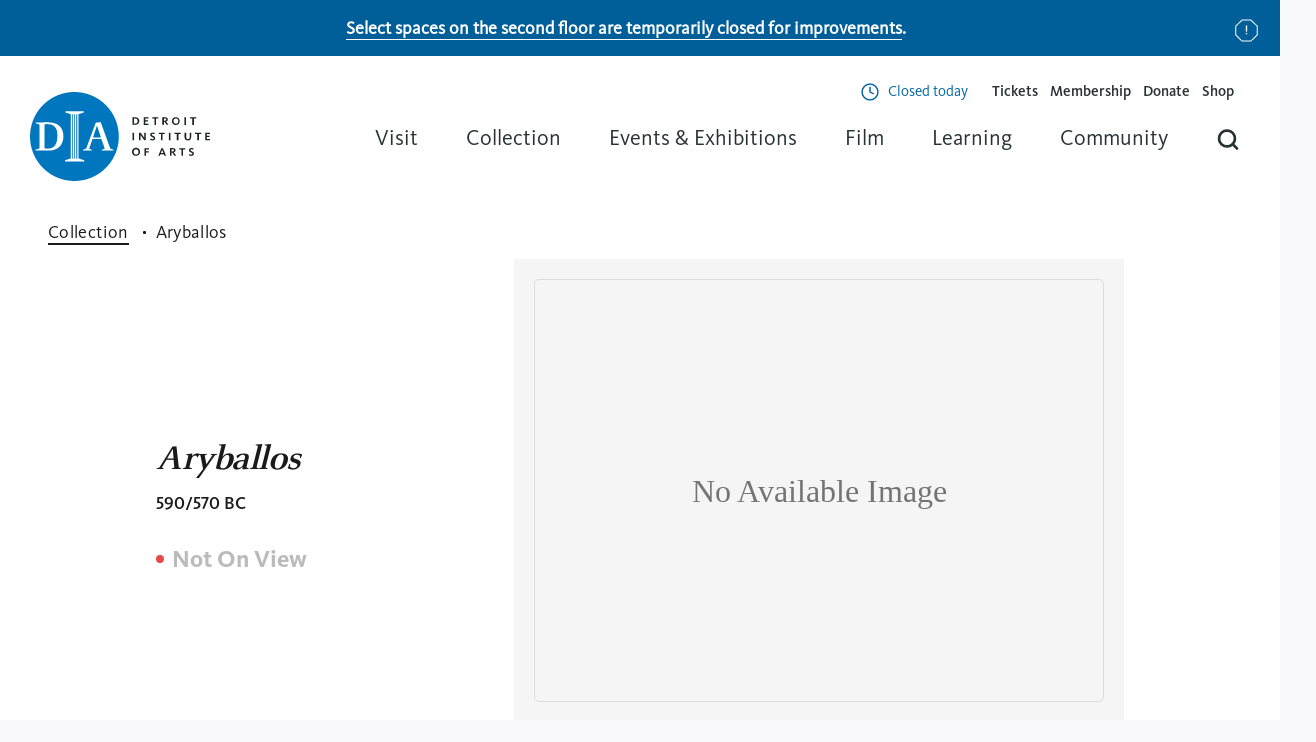

--- FILE ---
content_type: text/html; charset=UTF-8
request_url: https://dia.org/collection/aryballos-46767
body_size: 14228
content:
<!DOCTYPE html>
<html lang="en" dir="ltr">
<head>
  <meta name="theme-color" content="#00000000">
  <meta charset="utf-8" />
<link rel="canonical" href="https://dia.org/collection/aryballos-46767" />
<meta name="facebook-domain-verification" content="ad7r55vm3qqi1l4hq6ak9jjx4dw4hk" />
<meta name="MobileOptimized" content="width" />
<meta name="HandheldFriendly" content="true" />
<meta name="viewport" content="width=device-width, initial-scale=1, shrink-to-fit=no" />
<meta http-equiv="x-ua-compatible" content="ie=edge" />
<meta name="description" content="Aryballos" />
<meta name="og:description" content="Aryballos" />
<meta name="og:url" content="https://dia.org/collection/aryballos-46767" />
<link rel="icon" href="/themes/dia/favicon.ico" type="image/vnd.microsoft.icon" />

  <title>Aryballos | Detroit Institute of Arts Museum</title>
  <meta name="viewport" content="width=device-width, initial-scale=1.0" />

  <link rel="apple-touch-icon" sizes="57x57" href="/themes/dia/favicons/favicon-57x57.png">
  <link rel="apple-touch-icon" sizes="60x60" href="/themes/dia/favicons/favicon-60x60.png">
  <link rel="apple-touch-icon" sizes="72x72" href="/themes/dia/favicons/favicon-72x72.png">
  <link rel="apple-touch-icon" sizes="76x76" href="/themes/dia/favicons/favicon-76x76.png">
  <link rel="apple-touch-icon" sizes="114x114" href="/themes/dia/favicons/favicon-114x114.png">
  <link rel="apple-touch-icon" sizes="120x120" href="/themes/dia/favicons/favicon-120x120.png">
  <link rel="apple-touch-icon" sizes="144x144" href="/themes/dia/favicons/favicon-144x144.png">
  <link rel="apple-touch-icon" sizes="152x152" href="/themes/dia/favicons/favicon-152x152.png">
  <link rel="apple-touch-icon" sizes="180x180" href="/themes/dia/favicons/favicon-180x180.png">
  <link rel="icon" type="image/png" sizes="192x192"  href="/themes/dia/favicons/favicon-192x192.png">
  <link rel="icon" type="image/png" sizes="32x32" href="/themes/dia/favicons/favicon-32x32.png">
  <link rel="icon" type="image/png" sizes="96x96" href="/themes/dia/favicons/favicon-96x96.png">
  <link rel="icon" type="image/png" sizes="16x16" href="/themes/dia/favicons/favicon-16x16.png">
  <link rel="shortcut icon" href="/themes/dia/favicon.ico">
  <link rel="manifest" href="/themes/dia/favicons/manifest.json">
  <meta name="msapplication-config" content="/themes/dia/favicons/browserconfig.xml">
  <meta name="msapplication-TileColor" content="#ffffff">
  <meta name="msapplication-TileImage" content="/themes/dia/favicons/favicon-144x144.png">
  <meta name="theme-color" content="#ffffff">

  <meta name="google-site-verification" content="TvDxHzXUupLs5PIORUnebqjOZZOagQadgvEGmZMECXc" />

  <link rel="stylesheet" media="all" href="/sites/default/files/css/css__vDQZR2gOUmIkirNzh3e72fAFlaFguF3L9__rd-hJZo.css?delta=0&amp;language=en&amp;theme=dia&amp;include=eJxFykEOgCAMBMAPIbxpgQYwVZquJPp7T8brZMp0SdWXQSN23KEOpKYzQ7dCBoOjOazzW7_EddrKOtilBj685EgZlBdS1SBy" />
<link rel="stylesheet" media="all" href="/sites/default/files/css/css_DsVrmnj7AfWW-Ikh9t_mnSeword0m1ekWzITKg8jkSs.css?delta=1&amp;language=en&amp;theme=dia&amp;include=eJxFykEOgCAMBMAPIbxpgQYwVZquJPp7T8brZMp0SdWXQSN23KEOpKYzQ7dCBoOjOazzW7_EddrKOtilBj685EgZlBdS1SBy" />

  <script type="application/json" data-drupal-selector="drupal-settings-json">{"path":{"baseUrl":"\/","pathPrefix":"","currentPath":"collection\/aryballos\/46767","currentPathIsAdmin":false,"isFront":false,"currentLanguage":"en"},"pluralDelimiter":"\u0003","suppressDeprecationErrors":true,"gtag":{"tagId":"","consentMode":false,"otherIds":[],"events":[],"additionalConfigInfo":[]},"ajaxPageState":{"libraries":"eJxdyFEKgCAQRdENmbOkeKaMypjiKNTu60_q58K5PoFYqoNsh6rxi1kN18oS9gEmfvO3Rcb1ncU0dHBHi0q-zwax69h5tukkaQze6K0jFHLQ8AAZWTLR","theme":"dia","theme_token":null},"ajaxTrustedUrl":[],"gtm":{"tagId":null,"settings":{"data_layer":"dataLayer","include_classes":false,"allowlist_classes":"google\nnonGooglePixels\nnonGoogleScripts\nnonGoogleIframes","blocklist_classes":"customScripts\ncustomPixels","include_environment":false,"environment_id":"","environment_token":""},"tagIds":["GTM-M4KC2L48"]},"user":{"uid":0,"permissionsHash":"5caf11a702967ffcb47e417ad674257ff4b97b92910caed7a102b3e189641733"}}</script>
<script src="/sites/default/files/js/js_TuuUOL4w4QF3EHjfyHdXpRA48UWNr1BFWswuXsYICI4.js?scope=header&amp;delta=0&amp;language=en&amp;theme=dia&amp;include=eJxLyUzUT8_JT0rM0c0q1knPz0_PSY0vSUzXTwcS6Hy9xKzEClTBXAAl8BiS"></script>
<script src="/modules/composer/google_tag/js/gtag.js?t9gzvw"></script>
<script src="/modules/composer/google_tag/js/gtm.js?t9gzvw"></script>

  </head>


<body  class="layout-no-sidebars path-collection">

      <noscript><iframe src="https://www.googletagmanager.com/ns.html?id=GTM-M4KC2L48"
                  height="0" width="0" style="display:none;visibility:hidden"></iframe></noscript>

  
        <div class="dialog-off-canvas-main-canvas" data-off-canvas-main-canvas>
    <div id="page" role="document">

  

  <header id="header" class="header">
    

  
<div  id="block-globalnotice" class="block block-block-content block-block-contentb5e38fc3-37a0-4ae3-8bca-3d6a76e3820f global-notice hide blue-banner undismissable">
            <h2 class="visually-hidden" id="global-notice">Notice</h2>
        <p><a href="/2025-closures" data-entity-type="node" data-entity-uuid="673d14cf-8a4d-4947-a8c9-93c13446e52c" data-entity-substitution="canonical"><span><strong>Select spaces on the second floor are temporarily closed for improvements</strong></span></a><span><strong>.</strong></span></p>
    <button class="close-button">
      Dismiss Notice
    </button>
  </div>

    <div class="header--container">
      <div class="header--logo">
        

<div  id="block-dia-branding" class="clearfix block block-system block-system-branding-block">
  
    
        <a href="/" rel="Home - Detroit Institute of Arts Museum" class="logo">
      <figure class="logo-container">
        <picture>
          <source
            srcset="/themes/dia/images/logos/logo-icon.svg"
            media="(max-width: 600px)"
          />
          <source
            srcset="/themes/dia/images/logos/logo-horizontal.svg"
            media="(max-width: 1024px)"
          />
          <img class="logo-img" src="/themes/dia/logo.svg" alt="Home" width="180" height="89" />
        </picture>
      </figure>
    </a>
  </div>

      </div>

              <div class="header--right">
                      <div class="header--menu-secondary">
              

  

<div  id="block-hoursofoperations" class="block block-block-content block-block-content5b93e87a-3013-46dd-9923-a0f3c360a6f1">
  
    
      <div class="block-content">
      


      



  <div class="paragraph paragraph--type--hours-of-operation paragraph--view-mode--default">
                  <div class="hours-row">
          <div class="days">


            <span class="day" data-day="Monday">
                  Mon
              </span>
            </div>
          <div class="hours">


          Closed
      <span class="today">today</span>
  </div>
        </div>
            </div>

      



  <div class="paragraph paragraph--type--hours-of-operation paragraph--view-mode--default">
                  <div class="hours-row">
          <div class="days">


            <span class="day" data-day="Tuesday">
                  Tues
              </span>
              <span class="sep">-</span>
                <span class="day" data-day="Wednesday">
                  Wed
              </span>
              <span class="sep">-</span>
                <span class="day" data-day="Thursday">
                  Thurs
              </span>
            </div>
          <div class="hours">


            <span class="open-text">Open</span>
        9 a.m. - 4 p.m.
      <span class="today">today</span>
  </div>
        </div>
            </div>

      



  <div class="paragraph paragraph--type--hours-of-operation paragraph--view-mode--default">
                  <div class="hours-row">
          <div class="days">


            <span class="day" data-day="Friday">
                  Fri
              </span>
            </div>
          <div class="hours">


            <span class="open-text">Open</span>
        9 a.m. - 9 p.m.
      <span class="today">today</span>
  </div>
        </div>
            </div>

      



  <div class="paragraph paragraph--type--hours-of-operation paragraph--view-mode--default">
                  <div class="hours-row">
          <div class="days">


            <span class="day" data-day="Saturday">
                  Sat
              </span>
              <span class="sep">-</span>
                <span class="day" data-day="Sunday">
                  Sun
              </span>
            </div>
          <div class="hours">


            <span class="open-text">Open</span>
        10 a.m. - 5 p.m.
      <span class="today">today</span>
  </div>
        </div>
            </div>

  
    </div>
  </div>
<nav role="navigation" aria-labelledby="block-auxiliarymenu-menu"  id="block-auxiliarymenu">
    
        
              <ul id="block-auxiliarymenu" class="menu">
                                  <li class="menu-item">
            <a href="https://dia.org/tickets">Tickets</a>
                      </li>
                            <li class="menu-item">
            <a href="/support" data-drupal-link-system-path="node/36">Membership</a>
                      </li>
                            <li class="menu-item">
            <a href="/support/donate" data-drupal-link-system-path="node/73">Donate</a>
                      </li>
                            <li class="menu-item">
            <a href="https://diashop.org">Shop</a>
                      </li>
                <li id="header-menu--search" class=" menu-item menu-item--expanded menu-item--search d-smd-up-none mobile">
          <span title="Search">Searching</span>
          <div class="menu_link_content menu-dropdown menu-dropdown--search solr-search">
                        
            <div id="search-with-autocomplete-mobile" class="global-search-app cards-container">
              <div class="search-app--suggestions">
                <div class="search-bar">
                  <div class="search-bar--input">
                    <input type="text" placeholder="What can we help you find?" value="" autocomplete="off" spellcheck="false">
                  </div>
                  <div class="search-bar--action">
                    <button>
                      <svg class="search-bar--search-btn" viewBox="0 0 32 32" width="100%" height="100%">
                        <use xlink:href="/themes/dia/images/icons/icons.svg#search"></use>
                      </svg>
                      <span class="visually-hidden">Search</span>
                    </button>
                  </div>
                </div>
              </div>
              <div class="searchSuggestions">
                <div class="column">
	<h5>In the Museum</h5>
	<div class="list">
		<div class="element"><a href="/visit">Plan Your Visit</a></div>
		<div class="element"><a href="/support">Membership</a></div>
		<div class="element"><a href="/support/donate">Donate</a></div>
		<div class="element"><a href="/jobs">Careers</a></div>
	</div>
</div>
<div class="column">
	<h5>What’s on</h5>
	<div class="list">
		<div class="element"><a href="/events/exhibitions">Exhibitions</a></div>
		<div class="element"><a href="/events">Events</a></div>
		<div class="element"><a href="/collection">Search the Collection</a></div>
	</div>
</div>
<div class="suggestionsFooter">
	<p>Read about our
		<a href="/about/idea-dia">Diversity and Inclusion</a>
		efforts at the DIA</p>
</div>
              </div>
            </div>
          </div>
        </li>

      </ul>
      


  </nav>



            </div>
          
          <div class="header--menu-main">
            <div class="header--menu-main--nav">
              

  <nav role="navigation" aria-labelledby="block-dia-main-menu-menu"  id="block-dia-main-menu">
    
        



  <ul class="menu menu-level-0">
                  
        <li class="menu-item menu-item--expanded">
                      <span>Visit</span>
                                          
  
      <div class="menu_link_content menu-link-contentmain view-mode-default menu-dropdown menu-dropdown-0 menu-type-default">
                                            <div class="menu-card">
              <div class="menu-content">
                <h3>Visit</h3>
                <p>General admission can be reserved in advance and is always FREE for residents of Wayne, Oakland, and Macomb counties.</p>
              </div>
                              <div class="menu-items">
                  
  <ul class="menu menu-level-1">
                  
        <li class="menu-item">
                      <a href="/visit" data-drupal-link-system-path="node/7">Plan Your Visit</a>
                                          
  
  


                  </li>
                        
        <li class="menu-item">
                      <a href="/visit/parking" data-drupal-link-system-path="node/5">Parking and Directions</a>
                                          
  
  


                  </li>
                        
        <li class="menu-item">
                      <a href="/visit/dining-shopping" data-drupal-link-system-path="node/6">Dining &amp; Shopping</a>
                                          
  
  


                  </li>
                        
        <li class="menu-item">
                      <a href="/visit/group-tours" data-drupal-link-system-path="node/10">Group Tours</a>
                                          
  
  


                  </li>
                        
        <li class="menu-item">
                      <a href="/visit/accessibility" data-drupal-link-system-path="node/11">Accessibility</a>
                                          
  
  


                  </li>
                        
        <li class="menu-item">
                      <a href="/visit/faqs" data-drupal-link-system-path="node/12">Visitor Information</a>
                                          
  
  


                  </li>
            </ul>



                </div>
                          </div>
                            </div>
  


                  </li>
                        
        <li class="menu-item menu-item--expanded">
                      <span>Collection</span>
                                          
  
      <div class="menu_link_content menu-link-contentmain view-mode-default menu-dropdown menu-dropdown-0 menu-type-default">
                                            <div class="menu-card">
              <div class="menu-content">
                <h3>Collection</h3>
                <p>Browse our vast collection online and learn more about the art and its conservation.</p>
              </div>
                              <div class="menu-items">
                  
  <ul class="menu menu-level-1">
                  
        <li class="menu-item">
                      <a href="/collection" data-drupal-link-system-path="collection">Explore the Collection</a>
                                          
  
  


                  </li>
                        
        <li class="menu-item">
                      <a href="/collection/conservation" data-drupal-link-system-path="node/17">Conservation</a>
                                          
  
  


                  </li>
                        
        <li class="menu-item">
                      <a href="/collection/provenance" data-drupal-link-system-path="node/18">Provenance</a>
                                          
  
  


                  </li>
            </ul>



                </div>
                          </div>
                            </div>
  


                  </li>
                        
        <li class="menu-item menu-item--expanded">
                      <span>Events &amp; Exhibitions</span>
                                          
  
      <div class="menu_link_content menu-link-contentmain view-mode-default menu-dropdown menu-dropdown-0 menu-type-default">
                                            <div class="menu-card">
              <div class="menu-content">
                <h3>Events &amp; Exhibitions</h3>
                <p>Discover what&#039;s happening at your DIA and what the DIA is doing in your community.</p>
              </div>
                              <div class="menu-items">
                  
  <ul class="menu menu-level-1">
                  
        <li class="menu-item">
                      <a href="/events" data-drupal-link-system-path="events">Events Calendar</a>
                                          
  
  


                  </li>
                        
        <li class="menu-item">
                      <a href="/events/exhibitions" data-drupal-link-system-path="events/exhibitions">Exhibitions</a>
                                          
  
  


                  </li>
            </ul>



                </div>
                          </div>
                            </div>
  


                  </li>
                        
        <li class="menu-item">
                      <a href="/dft" data-drupal-link-system-path="node/2785">Film</a>
                                          
  
  


                  </li>
                        
        <li class="menu-item menu-item--expanded">
                      <span>Learning</span>
                                          
  
      <div class="menu_link_content menu-link-contentmain view-mode-default menu-dropdown menu-dropdown-0 menu-type-default">
                                            <div class="menu-card">
              <div class="menu-content">
                <h3>Learning</h3>
                <p>Bring the DIA to your home or classroom with resources for students, teachers, families and everyone.</p>
              </div>
                              <div class="menu-items">
                  
  <ul class="menu menu-level-1">
                  
        <li class="menu-item">
                      <a href="/learning" data-drupal-link-system-path="node/24">Teacher Resources</a>
                                          
  
  


                  </li>
                        
        <li class="menu-item">
                      <a href="/learning/field-trips" data-drupal-link-system-path="node/25">Field Trips</a>
                                          
  
  


                  </li>
                        
        <li class="menu-item">
                      <a href="/learning/free-educator-pass" data-drupal-link-system-path="node/26">Educator Pass</a>
                                          
  
  


                  </li>
                        
        <li class="menu-item">
                      <a href="/learning/professional-development" data-drupal-link-system-path="node/27">Professional Development</a>
                                          
  
  


                  </li>
                        
        <li class="menu-item">
                      <a href="/learning/research-library" data-drupal-link-system-path="node/28">Research Library &amp; Archives</a>
                                          
  
  


                  </li>
                        
        <li class="menu-item">
                      <a href="/learning/teen-council" data-drupal-link-system-path="node/29">Teen Arts Council</a>
                                          
  
  


                  </li>
                        
        <li class="menu-item">
                      <a href="/learning/behind-seen" data-drupal-link-system-path="node/30">Behind the Seen</a>
                                          
  
  


                  </li>
            </ul>



                </div>
                          </div>
                            </div>
  


                  </li>
                        
        <li class="menu-item menu-item--expanded">
                      <span>Community</span>
                                          
  
      <div class="menu_link_content menu-link-contentmain view-mode-default menu-dropdown menu-dropdown-0 menu-type-default">
                                            <div class="menu-card">
              <div class="menu-content">
                <h3>Community</h3>
                <p>Did you know DIA is free for everyone living in Macomb, Oakland, and Wayne counties? Learn more about how we impact our community inside and outside of our walls.</p>
              </div>
                              <div class="menu-items">
                  
  <ul class="menu menu-level-1">
                  
        <li class="menu-item">
                      <a href="/community" data-drupal-link-system-path="node/31">Outreach</a>
                                          
  
  


                  </li>
                        
        <li class="menu-item">
                      <a href="/insideout" data-drupal-link-system-path="node/2438">Inside|Out</a>
                                          
  
  


                  </li>
                        
        <li class="menu-item">
                      <a href="/community/volunteer" data-drupal-link-system-path="node/34">Volunteer</a>
                                          
  
  


                  </li>
                        
        <li class="menu-item">
                      <a href="/community/tri-county-benefits" data-drupal-link-system-path="node/35">Tri-County Benefits</a>
                                          
  
  


                  </li>
            </ul>



                </div>
                          </div>
                            </div>
  


                  </li>
              <li id="header-menu--search" class="menu-item menu-item--expanded menu-item--search">
      <span title="Search">Searching</span>
      <div class="menu_link_content menu-dropdown menu-dropdown--search solr-search">
                
                <div id="search-with-autocomplete" class="global-search-app cards-container">
          <div class="search-app--suggestions">
            <div class="search-bar">
              <div class="search-bar--input">
                <input type="text" placeholder="What can we help you find?" value="" autocomplete="off" spellcheck="false">
              </div>
              <div class="search-bar--action">
                <button>
                  <svg class="search-bar--search-btn" viewBox="0 0 32 32" width="100%" height="100%">
                    <use xlink:href="/themes/dia/images/icons/icons.svg#search"></use>
                  </svg>
                  <span class="visually-hidden">Search</span>
                </button>
              </div>
            </div>
            <div class="suggestions">
              <div class="suggestions--list"></div>
            </div>
          </div>
          <div class="searchSuggestions">
            <div class="column">
	<h5>In the Museum</h5>
	<div class="list">
		<div class="element"><a href="/visit">Plan Your Visit</a></div>
		<div class="element"><a href="/support">Membership</a></div>
		<div class="element"><a href="/support/donate">Donate</a></div>
		<div class="element"><a href="/jobs">Careers</a></div>
	</div>
</div>
<div class="column">
	<h5>What’s on</h5>
	<div class="list">
		<div class="element"><a href="/events/exhibitions">Exhibitions</a></div>
		<div class="element"><a href="/events">Events</a></div>
		<div class="element"><a href="/collection">Search the Collection</a></div>
	</div>
</div>
<div class="suggestionsFooter">
	<p>Read about our
		<a href="/about/idea-dia">Diversity and Inclusion</a>
		efforts at the DIA</p>
</div>
          </div>
        </div>
      </div>
    </li>
  </ul>


  </nav>




                          </div>
          </div>
        </div>
      
      <div class="header--menu-toggle" aria-label="menu" role="button" aria-controls="primary-menu" aria-expanded="false">
        <div class="header--menu-toggle-inner">
          <span class="screen-reader-text"></span>
          <div class="header--menu-slice"></div>
          <div class="header--menu-slice"></div>
          <div class="header--menu-slice"></div>
        </div>
      </div>
    </div>
    <div class="header--container--mobile"></div>
  </header>

  <main id="main" role="main" class="main">

    

  <div id="highlighted" class="highlighted l-container--md">
    

  <div data-drupal-messages-fallback class="hidden"></div>



  </div>

    
    <section id="content-top" class="l-container--md u-position--relative">

              <div class="content-main">
                      <div class="content u-padding--double--right u-space--double--bottom">
              
              

  

<div  id="block-dia-content" class="block block-system block-system-main-block">
  
    
      <div class="block-content">
      
        
<section class="collection_hero">
	<div class="breadcrumbs">
		<a class="breadcrumb--link" href="/collection">Collection</a>
		<span class="breadcrumb--txt">Aryballos</span>
	</div>

	<div class="container ">
		<div class="hero_content">
			
			<h1 style="font-size: 36px; line-height: 46px;">Aryballos</h1>
							<time>590/570 BC</time>
			
							<div class="artist">
																	<span><i></i></span>
									</div>
			
							<span class="hero_status no-view"> Not On View</span>
			
			
					</div>

		<div class="hero_image">
						<div class="hero_image_container no_image" data-position="0">
									<div class="default-image"><p>No Available Image</p></div>
				
							</div>

			
			<div class="hero_controls_mobile_trigger">
				<div class="overlay"></div>
			</div>

			<div class="hero_controls">
				<div class="drop_options share">
					<a class="share icon" href="#" aria-label="share-icon">
						<svg xmlns="http://www.w3.org/2000/svg" width="24" height="24" viewBox="0 0 24 24" fill="none">
							<path d="M17.6094 4.14844L4.60938 11.0818L17.6094 17.1484" stroke="#1A1A1A" stroke-linejoin="round"/>
							<circle cx="19" cy="3.18665" r="2" fill="#1A1A1A"/>
							<circle cx="19" cy="18" r="2" fill="#1A1A1A"/>
							<circle cx="4" cy="11" r="2" fill="#1A1A1A"/>
						</svg>
					</a>
					<div class="drop_modal">
												<a href=https://www.facebook.com/sharer/sharer.php?u=https://dia.org/collection/aryballos/46767 class="fb">Facebook</a>
						<a href=https://twitter.com/intent/tweet?text=https://dia.org/collection/aryballos/46767 class="tw">Twitter</a>
						<a href=mailto:?subject=Check%20this%20Dia%20collection%20link&amp;body=https://dia.org/collection/aryballos/46767 class="email">Email</a>
						<a href="https://dia.org/collection/aryballos/46767" class="link copy-url">Link <div class="confirmation">Copied</div></a>
					</div>
				</div>
				<div class="drop_options download ">
					<a class="download icon" href="#" aria-label="download-icon">
						<svg xmlns="http://www.w3.org/2000/svg" width="24" height="24" viewBox="0 0 24 24" fill="none">
							<path d="M21.498 15.0039V14.5039H20.498V15.0039H21.498ZM3.49805 15.0039V14.5039H2.49805V15.0039H3.49805ZM2.99805 21.0039H2.49805V21.5039H2.99805V21.0039ZM20.998 21.0039V21.5039H21.498V21.0039H20.998ZM20.498 15.0039V19.0039H21.498V15.0039H20.498ZM18.998 20.5039H4.99805V21.5039H18.998V20.5039ZM3.49805 19.0039V15.0039H2.49805V19.0039H3.49805ZM2.49805 19.0039V21.0039H3.49805V19.0039H2.49805ZM2.99805 21.5039H4.99805V20.5039H2.99805V21.5039ZM18.998 21.5039H20.998V20.5039H18.998V21.5039ZM21.498 21.0039V19.0039H20.498V21.0039H21.498Z" fill="#1A1A1A"/>
							<path d="M7.00391 10.0078L12.0039 15.0078L17.0039 10.0078" stroke="#1A1A1A" stroke-linecap="square"/>
							<path d="M12.002 14V3" stroke="#1A1A1A" stroke-linecap="square" stroke-linejoin="round"/>
						</svg>
					</a>
					<div class="drop_modal ">
						<a href="#" class="io">Image Only</a>
						<a href="/download/image-and-details/46767" download="Aryballos.zip" class="id">Image + Details</a>
						<a href="/download/all-images/46767" download="Aryballos.zip" class="ai">All Images</a>
						<a href="" download="Aryballos.tif" class="hr">High Resolution TIFF</a>
						<a href="#" class="md" disabled>Metadata</a>
					</div>
				</div>
				<a class="print icon" href="javascript:if(window.print)window.print()" aria-label="print-icon">
					<svg xmlns="http://www.w3.org/2000/svg" width="24" height="24" viewBox="0 0 24 24" fill="none">
						<path d="M6 9V2H18V9" stroke="#1A1A1A" stroke-linecap="round"/>
						<path d="M6 18H4H2V16V11V9H4H20H22V11V16V18H20H18" stroke="#1A1A1A" stroke-linecap="round"/>
						<path d="M18 14H6V22H18V14Z" stroke="#1A1A1A" stroke-linecap="round"/>
						<circle cx="19.5" cy="11.5" r="0.5" fill="#1A1A1A"/>
					</svg>
				</a>
				<a class="modal-trigger icon" href="#" aria-label="modal-trigger-icon">
					<svg xmlns="http://www.w3.org/2000/svg" width="24" height="24" viewBox="0 0 24 24" fill="none">
						<path d="M7.99896 2.99915H4.99896H2.99896V4.99915V7.99915M20.999 7.99915V4.99915V2.99915H18.999H15.999M15.999 20.9991H18.999H20.999V18.9991V15.9991M2.99896 15.9991V18.9991V20.9991H4.99896H7.99896" stroke="#1A1A1A" stroke-linecap="square"/>
					</svg>
				</a>
			</div>
		</div>
	</div>
</section>
        
<section class="collection_content">
	<div class="container">
		<div class="left_nav_bar">
			<ul>
									<li class="active">About the Artwork
						<div class="tooltip">
							<div class="trigger"></div>
							<div class="wrapper">
								<p><strong>Please note:</strong> <span>This section is empty</span></p>
								<p></p>
																							</div>
						</div>
					</li>
									<li class="disabled">Markings
						<div class="tooltip">
							<div class="trigger"></div>
							<div class="wrapper">
								<p><strong>Please note:</strong> <span>This section is empty</span></p>
								<p>This section contains information about signatures, inscriptions and/or markings an object may have.</p>
																							</div>
						</div>
					</li>
									<li class="">Provenance
						<div class="tooltip">
							<div class="trigger"></div>
							<div class="wrapper">
								<p><strong>Please note:</strong> <span>This section is empty</span></p>
								<p>Provenance is a record of an object's ownership. We are continually researching and updating this information to show a more accurate record and to ensure that this object was ethically and legally obtained.</p>
																	<p>For more information on provenance and its important function in the museum, please visit:</p>
																									<a href="/collection/provenance" class="button">Provenance page</a>
															</div>
						</div>
					</li>
									<li class="disabled">Exhibition History
						<div class="tooltip">
							<div class="trigger"></div>
							<div class="wrapper">
								<p><strong>Please note:</strong> <span>This section is empty</span></p>
								<p>The exhibition history of a number of objects in our collection only begins after their acquisition by the museum, and may reflect an incomplete record.</p>
																	<p>We welcome your feedback for correction and/or improvement.</p>
																									<a href="https://www.wrike.com/frontend/requestforms/index.html?token=eyJhY2NvdW50SWQiOjU5MzQ1MzQsInRhc2tGb3JtSWQiOjEyMzYxMDJ9CTQ4NTI1NTU2MzY4MzMJOGVlNGU2Y2Y5MTIzZDQ4M2UzZDcyY2E5ZjI1M2YwOWRmN2VlMDY3YmVlM2NmZjJjZTk5N2UzY2JmMTViNWQ5NA==" class="button">Suggest Feedback</a>
															</div>
						</div>
					</li>
									<li class="">Published References
						<div class="tooltip">
							<div class="trigger"></div>
							<div class="wrapper">
								<p><strong>Please note:</strong> <span>This section is empty</span></p>
								<p>We regularly update our object record as new research and findings emerge, and we welcome your feedback for correction and/or improvement.</p>
																									<a href="https://www.wrike.com/frontend/requestforms/index.html?token=eyJhY2NvdW50SWQiOjU5MzQ1MzQsInRhc2tGb3JtSWQiOjEyMzYxMDJ9CTQ4NTI1NTU2MzY4MzMJOGVlNGU2Y2Y5MTIzZDQ4M2UzZDcyY2E5ZjI1M2YwOWRmN2VlMDY3YmVlM2NmZjJjZTk5N2UzY2JmMTViNWQ5NA==" class="button">Suggest Feedback</a>
															</div>
						</div>
					</li>
									<li class="disabled">Catalogue Raisonné
						<div class="tooltip">
							<div class="trigger"></div>
							<div class="wrapper">
								<p><strong>Please note:</strong> <span>This section is empty</span></p>
								<p>A catalogue raisonné is an annotated listing of artworks created by an artist across different media.</p>
																							</div>
						</div>
					</li>
									<li class="">Credit Line for Reproduction
						<div class="tooltip">
							<div class="trigger"></div>
							<div class="wrapper">
								<p><strong>Please note:</strong> <span>This section is empty</span></p>
								<p>The credit line includes information about the object, such as the artist, title, date, and medium. Also listed is its ownership, the manner in which it was acquired, and its accession number. This information must be cited alongside the object whenever it is shown or reproduced.</p>
																							</div>
						</div>
					</li>
									<li class="disabled">Audio Transcript
						<div class="tooltip">
							<div class="trigger"></div>
							<div class="wrapper">
								<p><strong>Please note:</strong> <span>This section is empty</span></p>
								<p></p>
																							</div>
						</div>
					</li>
							</ul>
		</div>

		<div class="main_content">
			<div class="artwork_details active">
				<h2 class="section-title">About the Artwork</h2>


<p><label>Title</label>
	<span>Aryballos</span>
</p>

	<p><label>Artwork Date</label>
		<span>590/570 BC</span></p>

		<p><label>Artist</label>
					----------
				</br>
	</p>

	<p><label>Life Dates</label>
					<span>----------</span>
			</p>

	<p>
		<label>
			Nationality
			<span class="tooltip">
				<span class="trigger"></span>
				<span class="wrapper">
					<strong class="title">Please note:</strong>
					<span>Definitions for nationality may vary significantly, depending on chronology and world events.</span>
					<strong>Some definitions include:</strong>
					<span>Belonging to a people having a common origin based on a geography and/or descent and/or tradition and/or culture and/or religion and/or language, or sharing membership in a legally defined nation.</span>
				</span>
			</span>
		</label>
					    	Greek</br>
			</p>

	<p><label>
			Culture
			<span class="tooltip">
				<span class="trigger"></span>
				<span class="wrapper">
					<strong class="title">Please note:</strong>
					<span>Cultures may be defined by the language, customs, religious beliefs, social norms, and material traits of a group.</span>
				</span>
			</span>
		</label>

					<span>----------</span>
			</p>
	
<p><label>Medium</label>
			<span>Clay </span>
	</p>

<p><label>Dimensions</label>
								<span>height x diameter: 3 7/8 x 3 3/4 in. (10.2 x 9.5 cm)</span>
					<span>diameter of mouth: 5.0 cm</span>
			</p>

<p><label>Classification</label>
			<span>Ceramics</span>
	</p>

<p><label>Department</label>
			<span>Greco-Roman and Ancient European</span>
	</p>

<p><label>Credit</label>
			<span>City of Detroit Purchase </span>
	</p>

	<p><label>
			Accession Number
			<span class="tooltip">
				<span class="trigger"></span>
				<span class="wrapper">
					<span>This unique number is assigned to an individual artwork as part of the cataloguing process at the time of entry into the permanent collection.</span>
					<span>Most frequently, accession numbers begin with the year in which the artwork entered the museum’s holdings.</span>
					<span>For example, 2008.3 refers to the year of acquisition and notes that it was the 3rd of that year. The DIA has a few additional systems—no longer assigned—that identify specific donors or museum patronage groups.</span>
				</span>
			</span>
		</label>
		<span>24.161</span>
	</p>

<p><label>Copyright</label>
			<span>Public Domain</span>
	</p>

				
							</div>

						<div class="inscriptions disabled">
				<h2 class="section-title">Markings</h2>
									<p><strong>Please note:</strong> <span>This section is empty</span></p>
					<p></p>
							</div>

						<div class="provenance content">
				<h2 class="section-title">Provenance</h2>
				Gotha, Collection of the Dukes of Saxe-Coburg-Gotha No. 69);<br>[Collection placed on deposit--Gotha, Schloss Friedenstein, no. 69], from whom purchased by the DIA in 1924.<br>				<p class="help-text"><span>For more information on provenance, please visit:</span></p>
				<a href="/collection/provenance" target="_blank" class="button">Provenance page</a>
			</div>

			
			<div class="exhibition-history disabled">
				<h2 class="section-title">Exhibition History</h2>
				<p><strong>Please note:</strong> <span>This section is empty</span></p>
				<p>The exhibition history of a number of objects in our collection only begins after their acquisition by the museum, and may reflect an incomplete record.</p>
				<p><span>We welcome your feedback for correction and/or improvement.</span></p>
									<a href="https://www.wrike.com/frontend/requestforms/index.html?token=eyJhY2NvdW50SWQiOjU5MzQ1MzQsInRhc2tGb3JtSWQiOjEyMzYxMDJ9CTQ4NTI1NTU2MzY4MzMJOGVlNGU2Y2Y5MTIzZDQ4M2UzZDcyY2E5ZjI1M2YwOWRmN2VlMDY3YmVlM2NmZjJjZTk5N2UzY2JmMTViNWQ5NA==" class="button">Suggest Feedback</a>
							</div>

						<div class="published-references content">
				<h2 class="section-title">Published References</h2>
									<div class="content-extender">
																			<p>Valentiner, W. R., &quot;Greek Vases&quot;, Bulletin of the DIA, vol. 6, no. 2, pp. 10-13, repr. </p>
													<p></p>
													<p>Madigan, B., Corinthian and Attic Vases in the Detroit Institute of Arts, (Monumenta Graeca et Romana), vol. 12, Leiden/Boston, 2008, pp. 7-8, cat. 10, fig. 13.</p>
											</div>

					<p class="note"><span>Kindly share your feedback or any additional information, as this record is still a work in progress and may need further refinement.</span></p>
					<a href="https://www.wrike.com/frontend/requestforms/index.html?token=eyJhY2NvdW50SWQiOjU5MzQ1MzQsInRhc2tGb3JtSWQiOjEyMzYxMDJ9CTQ4NTI1NTU2MzY4MzMJOGVlNGU2Y2Y5MTIzZDQ4M2UzZDcyY2E5ZjI1M2YwOWRmN2VlMDY3YmVlM2NmZjJjZTk5N2UzY2JmMTViNWQ5NA==" class="button">Suggest Feedback</a>
							</div>

			<div class="catalog-raisonee disabled">
				<h2 class="section-title">Catalogue Raisoneé</h2>
				<p><strong>Please note:</strong> <span>This section is empty</span></p>
				<p></p>
			</div>

						<div class="credit-line content">
				<h2 class="section-title">Credit Line for Reproduction</h2>
																				<div class="credit-line"><p>Greek, Aryballos, 590/570 BC, Clay. Detroit Institute of Arts, City of Detroit Purchase, 24.161.</p></div>
												</div>

						
			<a href="#" class="copy">
				<svg xmlns="http://www.w3.org/2000/svg" width="24" height="24" viewBox="0 0 24 24" fill="none">
					<path d="M16 4H18C18.5304 4 19.0391 4.21071 19.4142 4.58579C19.7893 4.96086 20 5.46957 20 6V20C20 20.5304 19.7893 21.0391 19.4142 21.4142C19.0391 21.7893 18.5304 22 18 22H6C5.46957 22 4.96086 21.7893 4.58579 21.4142C4.21071 21.0391 4 20.5304 4 20V6C4 5.46957 4.21071 4.96086 4.58579 4.58579C4.96086 4.21071 5.46957 4 6 4H8" stroke="#2D2D2D" stroke-linecap="round" stroke-linejoin="round"/>
					<path d="M15 2H9C8.44772 2 8 2.44772 8 3V5C8 5.55228 8.44772 6 9 6H15C15.5523 6 16 5.55228 16 5V3C16 2.44772 15.5523 2 15 2Z" stroke="#2D2D2D" stroke-linecap="round" stroke-linejoin="round"/>
					<rect x="6.48047" y="10.1719" width="11" height="1" fill="#2D2D2D"/>
					<rect x="6.48047" y="13.1719" width="11" height="1" fill="#2D2D2D"/>
					<rect x="6.48047" y="16.1719" width="11" height="1" fill="#2D2D2D"/>
				</svg>
			</a>
		</div>

		<div class="thumbnail offset" data-draggable="true">
			<div class="primary-image stick-right unloaded animate">
									<div class="no-image">
						<p>No Available Image
					</div>
								<div class="arrow left"></div>
				<div class="arrow right"></div>
			</div>

			
			<a href="#" class="modal-trigger overlay" aria-label="modal-trigger-icon"></a>
		</div>
	</div>
</section>


<section class="collection_related">
	
				<div class="collection_carousel">
			<div class="container">
				<div class="header">
					<h2>Related Works</h2>
										<div class="controls">
						<div class="navigate prev disabled">Previous</div>
						<div class="navigate next disabled">Next</div>
					</div>
				</div>
			</div>
			<div class="carousel">
				<div class="collection_carousel_wrapper">
																		<div class="carousel_item">
																	<div class="carousel_item_image default-image">
										<p>No Available Image</p>
									</div>
								
								<div class="carousel_item_body">
									<h3 class="title">
										<span>Grosso of Helion de Villeneuve, Grand Master of Rhodes, 1319-1346</span>
									</h3>
									<p>
																																	<span><i>Byzantine, Roman</i></span>
																																									</p>
																			<time>1319/1346</time>
																	</div>
								<a href="/collection/grosso-helion-de-villeneuve-grand-master-rhodes-1319-1346-42" title="Link to View: Grosso of Helion de Villeneuve, Grand Master of Rhodes, 1319-1346"></a>
							</div>
																								<div class="carousel_item">
																	<div class="carousel_item_image">
																				<img alt="Gros of Hugo IV, King of Jerusalem and Cyprus" width="450" height="100%" srcset="https://dia.widen.net/content/mmvqfuvhgf/webp/67.83-CM1.webp?w=450&quality=50 1x, https://dia.widen.net/content/mmvqfuvhgf/webp/67.83-CM1.webp?w=900&quality=50 2x" />
									</div>
								
								<div class="carousel_item_body">
									<h3 class="title">
										<span>Gros of Hugo IV, King of Jerusalem and Cyprus</span>
									</h3>
									<p>
																																	<span><i>Byzantine, Roman</i></span>
																																									</p>
																			<time>between 1324 and 1359</time>
																	</div>
								<a href="/collection/gros-hugo-iv-king-jerusalem-and-cyprus-43" title="Link to View: Gros of Hugo IV, King of Jerusalem and Cyprus"></a>
							</div>
																								<div class="carousel_item">
																	<div class="carousel_item_image default-image">
										<p>No Available Image</p>
									</div>
								
								<div class="carousel_item_body">
									<h3 class="title">
										<span>Sestertius of Faustina I, reign of Antoninus Pius, 138-161 AD</span>
									</h3>
									<p>
																																	Roman
																																									</p>
																			<time>141/161 AD</time>
																	</div>
								<a href="/collection/sestertius-faustina-i-reign-antoninus-pius-138-161-ad-45" title="Link to View: Sestertius of Faustina I, reign of Antoninus Pius, 138-161 AD"></a>
							</div>
																								<div class="carousel_item">
																	<div class="carousel_item_image default-image">
										<p>No Available Image</p>
									</div>
								
								<div class="carousel_item_body">
									<h3 class="title">
										<span>Sesterius of Julia Mamaea, reign of Severus Alexander, 222-235</span>
									</h3>
									<p>
																																	Mint of Rome
																																									</p>
																			<time>226 AD</time>
																	</div>
								<a href="/collection/sesterius-julia-mamaea-reign-severus-alexander-222-235-1159" title="Link to View: Sesterius of Julia Mamaea, reign of Severus Alexander, 222-235"></a>
							</div>
																								<div class="carousel_item">
																	<div class="carousel_item_image default-image">
										<p>No Available Image</p>
									</div>
								
								<div class="carousel_item_body">
									<h3 class="title">
										<span>Sestertius of Philipp &quot;Arabs&quot;, 244-249 AD</span>
									</h3>
									<p>
																																	Multiple makers
																																									</p>
																			<time>246/249 AD</time>
																	</div>
								<a href="/collection/sestertius-philipp-arabs-244-249-ad-1162" title="Link to View: Sestertius of Philipp &quot;Arabs&quot;, 244-249 AD"></a>
							</div>
																								<div class="carousel_item">
																	<div class="carousel_item_image default-image">
										<p>No Available Image</p>
									</div>
								
								<div class="carousel_item_body">
									<h3 class="title">
										<span>Sestertius of Philipp Arabs, 244-249 AD</span>
									</h3>
									<p>
																																	Multiple makers
																																									</p>
																			<time>247 AD</time>
																	</div>
								<a href="/collection/sestertius-philipp-arabs-244-249-ad-1163" title="Link to View: Sestertius of Philipp Arabs, 244-249 AD"></a>
							</div>
																								<div class="carousel_item">
																	<div class="carousel_item_image default-image">
										<p>No Available Image</p>
									</div>
								
								<div class="carousel_item_body">
									<h3 class="title">
										<span>Paestan Black-Figure Lekythos with Sirene</span>
									</h3>
									<p>
																																	Italic
																																									</p>
																			<time>c. 340 BC</time>
																	</div>
								<a href="/collection/paestan-black-figure-lekythos-sirene-1178" title="Link to View: Paestan Black-Figure Lekythos with Sirene"></a>
							</div>
																																																</div>
			</div>
		</div>
	
</section>


<div class="feedback">
  <div class="container">
    <div class="wrapper">
      <h2>Feedback</h2>
      <p>We regularly update our object record as new research and findings emerge, and we welcome your feedback for correction or improvement.</p>
      <a href="https://www.wrike.com/frontend/requestforms/index.html?token=eyJhY2NvdW50SWQiOjU5MzQ1MzQsInRhc2tGb3JtSWQiOjEyMzYxMDJ9CTQ4NTI1NTU2MzY4MzMJOGVlNGU2Y2Y5MTIzZDQ4M2UzZDcyY2E5ZjI1M2YwOWRmN2VlMDY3YmVlM2NmZjJjZTk5N2UzY2JmMTViNWQ5NA==" class="button">Suggest Feedback</a>
    </div>
  </div>
</div>

  
<section class="collection_zoom_modal loading">
    <div class="view_zone">
        <div class="close_zoom_modal"></div>

                <div class="zoom_image_container" data-zoom="1">
            <img alt="Aryballos" class="main-image" data-src="?quality=100" width="2560" height="100%"/>
        </div>

        <div class="image_map">
            <div class="image_container">
                <img alt="Aryballos" data-src="?w=500&quality=75" width="500" height="100%"/>
                <div class="visible_area"></div>
            </div>
        </div>
    </div>

    <div class="control_zone">
        <div class="zoom_controls_zone">
            <div class="zoom zoom_out disabled"></div>
            <input type="range" min="1" max="20" value="1" step="1" class="zoom_range">
            <div class="zoom zoom_in"></div>
            <div class="reset disabled">
                <svg xmlns="http://www.w3.org/2000/svg" width="18" height="18" viewBox="0 0 18 18" fill="none">
                    <path d="M1.5332 3.66602V7.93268H5.79987" stroke="white" stroke-linecap="square" stroke-linejoin="round"/>
                    <path d="M3.31816 11.4896C3.77924 12.7983 4.65316 13.9217 5.80823 14.6906C6.9633 15.4594 8.33696 15.8321 9.72223 15.7523C11.1075 15.6726 12.4293 15.1448 13.4886 14.2485C14.5478 13.3522 15.2871 12.136 15.5949 10.783C15.9028 9.43003 15.7627 8.01365 15.1956 6.74726C14.6285 5.48087 13.6652 4.43309 12.4508 3.76178C11.2365 3.09047 9.83685 2.832 8.46282 3.02532C7.08879 3.21864 5.81481 3.85327 4.83283 4.83359L1.85156 7.70178" stroke="white" stroke-linecap="square" stroke-linejoin="round"/>
                </svg>
            </div>
        </div>

        <div class="thumbnails_zone left-blur-off">
            <div class="control prev disabled"></div>
            <div class="movable" data-items=1>
                                <div class="image_wrapper active">
                    <img alt="Aryballos" data-src="?w=140&quality=75" width="140" height="100%"/>
                </div>
                
                            </div>
                        <div class="control next"></div>
            <p class="index"><span>1</span> / 1</p>
        </div>

        <div class="cta_zone">
            <div class="drop_options download ">
                <a class="download icon" href="#">
                    <svg xmlns="http://www.w3.org/2000/svg" width="24" height="24" viewBox="0 0 24 24" fill="none">
                        <path d="M21.498 15.0039V14.5039H20.498V15.0039H21.498ZM3.49805 15.0039V14.5039H2.49805V15.0039H3.49805ZM2.99805 21.0039H2.49805V21.5039H2.99805V21.0039ZM20.998 21.0039V21.5039H21.498V21.0039H20.998ZM20.498 15.0039V19.0039H21.498V15.0039H20.498ZM18.998 20.5039H4.99805V21.5039H18.998V20.5039ZM3.49805 19.0039V15.0039H2.49805V19.0039H3.49805ZM2.49805 19.0039V21.0039H3.49805V19.0039H2.49805ZM2.99805 21.5039H4.99805V20.5039H2.99805V21.5039ZM18.998 21.5039H20.998V20.5039H18.998V21.5039ZM21.498 21.0039V19.0039H20.498V21.0039H21.498Z" fill="white"></path>
                        <path d="M7.00391 10.0078L12.0039 15.0078L17.0039 10.0078" stroke="white" stroke-linecap="square"></path>
                        <path d="M12.002 14V3" stroke="white" stroke-linecap="square" stroke-linejoin="round"></path>
                    </svg>
                </a>

                <div class="drop_modal">
                    <a href="#" class="io">Image Only</a>
                    <a href="/download/image-and-details/46767" download="Aryballos.zip" class="id">Image + Details</a>
                    <a href="/download/all-images/46767" download="Aryballos.zip" class="ai">All Images</a>
				    <a href="" download="Aryballos.tif" class="hr">High Resolution TIFF</a>
                    <a href="#" class="md" disabled>Metadata</a>
                </div>
            </div>
            <a href="#" class="close_zoom_modal">Close</a>
        </div>
    </div>
</section>
    </div>
  </div>



            </div>
          
                  </div>
      
    </section>

    
  </main>

  
  <footer id="footer" role="contentinfo" class="footer">
    <div class="footer--container">
              <div class="footer--left">
          <div class="footer-first">
              

  

<div  id="block-logo-footer" class="block block-block-content block-block-content415f9869-c357-467c-95aa-8362726bd2fb">
  
    
      <div class="block-content">
      


            <div class="field field--name-body field--type-text-with-summary field--label-hidden field--count-1 single field__item"><p><a href="/"><img alt="Detroit Institute of Art" data-entity-type="file" data-entity-uuid="44e579f0-64a5-4628-800b-397bbda81f1f" src="/sites/default/files/inline-images/logo.png" width="128" height="128" loading="lazy"></a></p></div>
      
    </div>
  </div>


<div  id="block-address-footer" class="block block-block-content block-block-content683c5a99-be0c-4041-a3ae-d4b05109686c">
  
    
      <div class="block-content">
      


            <div class="field field--name-body field--type-text-with-summary field--label-hidden field--count-1 single field__item">Detroit Institute of Arts<br>
5200 Woodward Avenue<br>
Detroit, MI 48202<br>
(313) 833-7900<br>
<a href="https://dia.org/about/contact">Contact Us</a></div>
      
    </div>
  </div>


<div  id="block-hoursofoperation-footer" class="block block-block-content block-block-content5b93e87a-3013-46dd-9923-a0f3c360a6f1">
  
      <div class="block-title h2" >Hours of Operation</div>
    
      <div class="block-content">
      


      



  <div class="paragraph paragraph--type--hours-of-operation paragraph--view-mode--default">
                  <div class="hours-row">
          <div class="days">


            <span class="day" data-day="Monday">
                  Mon
              </span>
            </div>
          <div class="hours">


          Closed
      <span class="today">today</span>
  </div>
        </div>
            </div>

      



  <div class="paragraph paragraph--type--hours-of-operation paragraph--view-mode--default">
                  <div class="hours-row">
          <div class="days">


            <span class="day" data-day="Tuesday">
                  Tues
              </span>
              <span class="sep">-</span>
                <span class="day" data-day="Wednesday">
                  Wed
              </span>
              <span class="sep">-</span>
                <span class="day" data-day="Thursday">
                  Thurs
              </span>
            </div>
          <div class="hours">


            <span class="open-text">Open</span>
        9 a.m. - 4 p.m.
      <span class="today">today</span>
  </div>
        </div>
            </div>

      



  <div class="paragraph paragraph--type--hours-of-operation paragraph--view-mode--default">
                  <div class="hours-row">
          <div class="days">


            <span class="day" data-day="Friday">
                  Fri
              </span>
            </div>
          <div class="hours">


            <span class="open-text">Open</span>
        9 a.m. - 9 p.m.
      <span class="today">today</span>
  </div>
        </div>
            </div>

      



  <div class="paragraph paragraph--type--hours-of-operation paragraph--view-mode--default">
                  <div class="hours-row">
          <div class="days">


            <span class="day" data-day="Saturday">
                  Sat
              </span>
              <span class="sep">-</span>
                <span class="day" data-day="Sunday">
                  Sun
              </span>
            </div>
          <div class="hours">


            <span class="open-text">Open</span>
        10 a.m. - 5 p.m.
      <span class="today">today</span>
  </div>
        </div>
            </div>

  
    </div>
  </div>



          </div>
        </div>
                    <div class="footer--right">
                      <div class="footer-second-top">
              

  




  <h2 class="block-constant-contact-title" >Join Our Newsletter</h2>

  <div  id="block-join-our-newsletter" class="block block-block-content block-block-content7159787d-d2f5-433e-bcf1-b963e6a96a6c ctct-inline-form" data-form-id="69f1e61e-91a5-4acd-b51f-a4e4fe7fdc37"></div>



            </div>
                                <div class="footer-second">
              

  <nav role="navigation" aria-labelledby="block-about-menu"  id="block-about">
            
      <div  class="h2" id="block-about-menu">About</div>
    
  
        
              <ul id="block-about" class="menu">
                    <li class="menu-item">
        <a href="/about" data-drupal-link-system-path="node/70">About Us</a>
              </li>
                <li class="menu-item">
        <a href="/jobs" data-drupal-link-system-path="node/72">Employment</a>
              </li>
                <li class="menu-item">
        <a href="/about/idea-dia" data-drupal-link-system-path="node/1271">Diversity &amp; Inclusion</a>
              </li>
                <li class="menu-item">
        <a href="/about/media-room" data-drupal-link-system-path="node/37">Press &amp; Film Policy </a>
              </li>
                <li class="menu-item">
        <a href="/about/rentals-private-events" data-drupal-link-system-path="node/38">Rentals &amp; Private Events</a>
              </li>
        </ul>
  


  </nav>
<nav role="navigation" aria-labelledby="block-support-menu"  id="block-support">
            
      <div  class="h2" id="block-support-menu">Support</div>
    
  
        
              <ul id="block-support" class="menu">
                    <li class="menu-item">
        <a href="/support" data-drupal-link-system-path="node/36">Membership</a>
              </li>
                <li class="menu-item">
        <a href="/support/auxiliary-groups" data-drupal-link-system-path="node/40">Auxiliary Groups</a>
              </li>
                <li class="menu-item">
        <a href="/support/donate" data-drupal-link-system-path="node/73">Donations</a>
              </li>
                <li class="menu-item">
        <a href="/community/volunteer" data-drupal-link-system-path="node/34">Volunteer</a>
              </li>
                <li class="menu-item">
        <a href="/support/affinity-businesses" data-drupal-link-system-path="node/1298">Affinity Partners</a>
              </li>
        </ul>
  


  </nav>



            </div>
                                <div class="footer-third">
              

  <nav role="navigation" aria-labelledby="block-shop-menu"  id="block-shop">
            
      <div  class="h2" id="block-shop-menu">Shop</div>
    
  
        
              <ul id="block-shop" class="menu">
                    <li class="menu-item">
        <a href="https://diashop.org">Shop</a>
              </li>
        </ul>
  


  </nav>
<nav role="navigation" aria-labelledby="block-followus-menu"  id="block-followus">
            
      <div  class="h2" id="block-followus-menu">Follow Us</div>
    
  
        

  <ul class="menu menu-level-0">
                  
        <li class="menu-item">
                                          
  
      <div class="menu_link_content menu-link-contentfollow-us view-mode-default menu-dropdown menu-dropdown-0 menu-type-default">
              <a href="https://www.facebook.com/DetroitInstituteofArts/" title="Facebook">
          <img loading="lazy" src="/sites/default/files/2022-06/facebook.svg" alt="Facebook"/>
        </a>
          </div>
  


                  </li>
                        
        <li class="menu-item">
                                          
  
      <div class="menu_link_content menu-link-contentfollow-us view-mode-default menu-dropdown menu-dropdown-0 menu-type-default">
              <a href="https://twitter.com/diadetroit" title="Twitter">
          <img loading="lazy" src="/sites/default/files/2022-06/twitter.svg" alt="Twitter"/>
        </a>
          </div>
  


                  </li>
                        
        <li class="menu-item">
                                          
  
      <div class="menu_link_content menu-link-contentfollow-us view-mode-default menu-dropdown menu-dropdown-0 menu-type-default">
              <a href="https://www.instagram.com/diadetroit/" title="Instagram">
          <img loading="lazy" src="/sites/default/files/2022-06/instagram.svg" alt="Instagram"/>
        </a>
          </div>
  


                  </li>
                        
        <li class="menu-item">
                                          
  
      <div class="menu_link_content menu-link-contentfollow-us view-mode-default menu-dropdown menu-dropdown-0 menu-type-default">
              <a href="https://www.youtube.com/user/DetroitInstituteArts" title="YouTube">
          <img loading="lazy" src="/sites/default/files/2022-06/youtube.svg" alt="YouTube"/>
        </a>
          </div>
  


                  </li>
            </ul>


  </nav>



            </div>
                  </div>
          </div>
  </footer>

  <!-- Begin Constant Contact Active Forms -->
<script> var _ctct_m = "68b52fbfc803aeec87fa5bad8d64f043"; </script>
<script id="signupScript" src="//static.ctctcdn.com/js/signup-form-widget/current/signup-form-widget.min.js" async defer></script>
<!-- End Constant Contact Active Forms -->
</div>

  </div>

  
  
  <script src="/sites/default/files/js/js_Q7w6UlJay66O_hcc6X9ZwEreMNmm_CPBv6866RPpxKw.js?scope=footer&amp;delta=0&amp;language=en&amp;theme=dia&amp;include=eJxLyUzUT8_JT0rM0c0q1knPz0_PSY0vSUzXTwcS6Hy9xKzEClTBXAAl8BiS"></script>


</body>
</html>


--- FILE ---
content_type: text/html; charset=utf-8
request_url: https://www.google.com/recaptcha/api2/anchor?ar=1&k=6LfHrSkUAAAAAPnKk5cT6JuKlKPzbwyTYuO8--Vr&co=aHR0cHM6Ly9kaWEub3JnOjQ0Mw..&hl=en&v=N67nZn4AqZkNcbeMu4prBgzg&size=invisible&anchor-ms=20000&execute-ms=30000&cb=pzsmfwdh558n
body_size: 49205
content:
<!DOCTYPE HTML><html dir="ltr" lang="en"><head><meta http-equiv="Content-Type" content="text/html; charset=UTF-8">
<meta http-equiv="X-UA-Compatible" content="IE=edge">
<title>reCAPTCHA</title>
<style type="text/css">
/* cyrillic-ext */
@font-face {
  font-family: 'Roboto';
  font-style: normal;
  font-weight: 400;
  font-stretch: 100%;
  src: url(//fonts.gstatic.com/s/roboto/v48/KFO7CnqEu92Fr1ME7kSn66aGLdTylUAMa3GUBHMdazTgWw.woff2) format('woff2');
  unicode-range: U+0460-052F, U+1C80-1C8A, U+20B4, U+2DE0-2DFF, U+A640-A69F, U+FE2E-FE2F;
}
/* cyrillic */
@font-face {
  font-family: 'Roboto';
  font-style: normal;
  font-weight: 400;
  font-stretch: 100%;
  src: url(//fonts.gstatic.com/s/roboto/v48/KFO7CnqEu92Fr1ME7kSn66aGLdTylUAMa3iUBHMdazTgWw.woff2) format('woff2');
  unicode-range: U+0301, U+0400-045F, U+0490-0491, U+04B0-04B1, U+2116;
}
/* greek-ext */
@font-face {
  font-family: 'Roboto';
  font-style: normal;
  font-weight: 400;
  font-stretch: 100%;
  src: url(//fonts.gstatic.com/s/roboto/v48/KFO7CnqEu92Fr1ME7kSn66aGLdTylUAMa3CUBHMdazTgWw.woff2) format('woff2');
  unicode-range: U+1F00-1FFF;
}
/* greek */
@font-face {
  font-family: 'Roboto';
  font-style: normal;
  font-weight: 400;
  font-stretch: 100%;
  src: url(//fonts.gstatic.com/s/roboto/v48/KFO7CnqEu92Fr1ME7kSn66aGLdTylUAMa3-UBHMdazTgWw.woff2) format('woff2');
  unicode-range: U+0370-0377, U+037A-037F, U+0384-038A, U+038C, U+038E-03A1, U+03A3-03FF;
}
/* math */
@font-face {
  font-family: 'Roboto';
  font-style: normal;
  font-weight: 400;
  font-stretch: 100%;
  src: url(//fonts.gstatic.com/s/roboto/v48/KFO7CnqEu92Fr1ME7kSn66aGLdTylUAMawCUBHMdazTgWw.woff2) format('woff2');
  unicode-range: U+0302-0303, U+0305, U+0307-0308, U+0310, U+0312, U+0315, U+031A, U+0326-0327, U+032C, U+032F-0330, U+0332-0333, U+0338, U+033A, U+0346, U+034D, U+0391-03A1, U+03A3-03A9, U+03B1-03C9, U+03D1, U+03D5-03D6, U+03F0-03F1, U+03F4-03F5, U+2016-2017, U+2034-2038, U+203C, U+2040, U+2043, U+2047, U+2050, U+2057, U+205F, U+2070-2071, U+2074-208E, U+2090-209C, U+20D0-20DC, U+20E1, U+20E5-20EF, U+2100-2112, U+2114-2115, U+2117-2121, U+2123-214F, U+2190, U+2192, U+2194-21AE, U+21B0-21E5, U+21F1-21F2, U+21F4-2211, U+2213-2214, U+2216-22FF, U+2308-230B, U+2310, U+2319, U+231C-2321, U+2336-237A, U+237C, U+2395, U+239B-23B7, U+23D0, U+23DC-23E1, U+2474-2475, U+25AF, U+25B3, U+25B7, U+25BD, U+25C1, U+25CA, U+25CC, U+25FB, U+266D-266F, U+27C0-27FF, U+2900-2AFF, U+2B0E-2B11, U+2B30-2B4C, U+2BFE, U+3030, U+FF5B, U+FF5D, U+1D400-1D7FF, U+1EE00-1EEFF;
}
/* symbols */
@font-face {
  font-family: 'Roboto';
  font-style: normal;
  font-weight: 400;
  font-stretch: 100%;
  src: url(//fonts.gstatic.com/s/roboto/v48/KFO7CnqEu92Fr1ME7kSn66aGLdTylUAMaxKUBHMdazTgWw.woff2) format('woff2');
  unicode-range: U+0001-000C, U+000E-001F, U+007F-009F, U+20DD-20E0, U+20E2-20E4, U+2150-218F, U+2190, U+2192, U+2194-2199, U+21AF, U+21E6-21F0, U+21F3, U+2218-2219, U+2299, U+22C4-22C6, U+2300-243F, U+2440-244A, U+2460-24FF, U+25A0-27BF, U+2800-28FF, U+2921-2922, U+2981, U+29BF, U+29EB, U+2B00-2BFF, U+4DC0-4DFF, U+FFF9-FFFB, U+10140-1018E, U+10190-1019C, U+101A0, U+101D0-101FD, U+102E0-102FB, U+10E60-10E7E, U+1D2C0-1D2D3, U+1D2E0-1D37F, U+1F000-1F0FF, U+1F100-1F1AD, U+1F1E6-1F1FF, U+1F30D-1F30F, U+1F315, U+1F31C, U+1F31E, U+1F320-1F32C, U+1F336, U+1F378, U+1F37D, U+1F382, U+1F393-1F39F, U+1F3A7-1F3A8, U+1F3AC-1F3AF, U+1F3C2, U+1F3C4-1F3C6, U+1F3CA-1F3CE, U+1F3D4-1F3E0, U+1F3ED, U+1F3F1-1F3F3, U+1F3F5-1F3F7, U+1F408, U+1F415, U+1F41F, U+1F426, U+1F43F, U+1F441-1F442, U+1F444, U+1F446-1F449, U+1F44C-1F44E, U+1F453, U+1F46A, U+1F47D, U+1F4A3, U+1F4B0, U+1F4B3, U+1F4B9, U+1F4BB, U+1F4BF, U+1F4C8-1F4CB, U+1F4D6, U+1F4DA, U+1F4DF, U+1F4E3-1F4E6, U+1F4EA-1F4ED, U+1F4F7, U+1F4F9-1F4FB, U+1F4FD-1F4FE, U+1F503, U+1F507-1F50B, U+1F50D, U+1F512-1F513, U+1F53E-1F54A, U+1F54F-1F5FA, U+1F610, U+1F650-1F67F, U+1F687, U+1F68D, U+1F691, U+1F694, U+1F698, U+1F6AD, U+1F6B2, U+1F6B9-1F6BA, U+1F6BC, U+1F6C6-1F6CF, U+1F6D3-1F6D7, U+1F6E0-1F6EA, U+1F6F0-1F6F3, U+1F6F7-1F6FC, U+1F700-1F7FF, U+1F800-1F80B, U+1F810-1F847, U+1F850-1F859, U+1F860-1F887, U+1F890-1F8AD, U+1F8B0-1F8BB, U+1F8C0-1F8C1, U+1F900-1F90B, U+1F93B, U+1F946, U+1F984, U+1F996, U+1F9E9, U+1FA00-1FA6F, U+1FA70-1FA7C, U+1FA80-1FA89, U+1FA8F-1FAC6, U+1FACE-1FADC, U+1FADF-1FAE9, U+1FAF0-1FAF8, U+1FB00-1FBFF;
}
/* vietnamese */
@font-face {
  font-family: 'Roboto';
  font-style: normal;
  font-weight: 400;
  font-stretch: 100%;
  src: url(//fonts.gstatic.com/s/roboto/v48/KFO7CnqEu92Fr1ME7kSn66aGLdTylUAMa3OUBHMdazTgWw.woff2) format('woff2');
  unicode-range: U+0102-0103, U+0110-0111, U+0128-0129, U+0168-0169, U+01A0-01A1, U+01AF-01B0, U+0300-0301, U+0303-0304, U+0308-0309, U+0323, U+0329, U+1EA0-1EF9, U+20AB;
}
/* latin-ext */
@font-face {
  font-family: 'Roboto';
  font-style: normal;
  font-weight: 400;
  font-stretch: 100%;
  src: url(//fonts.gstatic.com/s/roboto/v48/KFO7CnqEu92Fr1ME7kSn66aGLdTylUAMa3KUBHMdazTgWw.woff2) format('woff2');
  unicode-range: U+0100-02BA, U+02BD-02C5, U+02C7-02CC, U+02CE-02D7, U+02DD-02FF, U+0304, U+0308, U+0329, U+1D00-1DBF, U+1E00-1E9F, U+1EF2-1EFF, U+2020, U+20A0-20AB, U+20AD-20C0, U+2113, U+2C60-2C7F, U+A720-A7FF;
}
/* latin */
@font-face {
  font-family: 'Roboto';
  font-style: normal;
  font-weight: 400;
  font-stretch: 100%;
  src: url(//fonts.gstatic.com/s/roboto/v48/KFO7CnqEu92Fr1ME7kSn66aGLdTylUAMa3yUBHMdazQ.woff2) format('woff2');
  unicode-range: U+0000-00FF, U+0131, U+0152-0153, U+02BB-02BC, U+02C6, U+02DA, U+02DC, U+0304, U+0308, U+0329, U+2000-206F, U+20AC, U+2122, U+2191, U+2193, U+2212, U+2215, U+FEFF, U+FFFD;
}
/* cyrillic-ext */
@font-face {
  font-family: 'Roboto';
  font-style: normal;
  font-weight: 500;
  font-stretch: 100%;
  src: url(//fonts.gstatic.com/s/roboto/v48/KFO7CnqEu92Fr1ME7kSn66aGLdTylUAMa3GUBHMdazTgWw.woff2) format('woff2');
  unicode-range: U+0460-052F, U+1C80-1C8A, U+20B4, U+2DE0-2DFF, U+A640-A69F, U+FE2E-FE2F;
}
/* cyrillic */
@font-face {
  font-family: 'Roboto';
  font-style: normal;
  font-weight: 500;
  font-stretch: 100%;
  src: url(//fonts.gstatic.com/s/roboto/v48/KFO7CnqEu92Fr1ME7kSn66aGLdTylUAMa3iUBHMdazTgWw.woff2) format('woff2');
  unicode-range: U+0301, U+0400-045F, U+0490-0491, U+04B0-04B1, U+2116;
}
/* greek-ext */
@font-face {
  font-family: 'Roboto';
  font-style: normal;
  font-weight: 500;
  font-stretch: 100%;
  src: url(//fonts.gstatic.com/s/roboto/v48/KFO7CnqEu92Fr1ME7kSn66aGLdTylUAMa3CUBHMdazTgWw.woff2) format('woff2');
  unicode-range: U+1F00-1FFF;
}
/* greek */
@font-face {
  font-family: 'Roboto';
  font-style: normal;
  font-weight: 500;
  font-stretch: 100%;
  src: url(//fonts.gstatic.com/s/roboto/v48/KFO7CnqEu92Fr1ME7kSn66aGLdTylUAMa3-UBHMdazTgWw.woff2) format('woff2');
  unicode-range: U+0370-0377, U+037A-037F, U+0384-038A, U+038C, U+038E-03A1, U+03A3-03FF;
}
/* math */
@font-face {
  font-family: 'Roboto';
  font-style: normal;
  font-weight: 500;
  font-stretch: 100%;
  src: url(//fonts.gstatic.com/s/roboto/v48/KFO7CnqEu92Fr1ME7kSn66aGLdTylUAMawCUBHMdazTgWw.woff2) format('woff2');
  unicode-range: U+0302-0303, U+0305, U+0307-0308, U+0310, U+0312, U+0315, U+031A, U+0326-0327, U+032C, U+032F-0330, U+0332-0333, U+0338, U+033A, U+0346, U+034D, U+0391-03A1, U+03A3-03A9, U+03B1-03C9, U+03D1, U+03D5-03D6, U+03F0-03F1, U+03F4-03F5, U+2016-2017, U+2034-2038, U+203C, U+2040, U+2043, U+2047, U+2050, U+2057, U+205F, U+2070-2071, U+2074-208E, U+2090-209C, U+20D0-20DC, U+20E1, U+20E5-20EF, U+2100-2112, U+2114-2115, U+2117-2121, U+2123-214F, U+2190, U+2192, U+2194-21AE, U+21B0-21E5, U+21F1-21F2, U+21F4-2211, U+2213-2214, U+2216-22FF, U+2308-230B, U+2310, U+2319, U+231C-2321, U+2336-237A, U+237C, U+2395, U+239B-23B7, U+23D0, U+23DC-23E1, U+2474-2475, U+25AF, U+25B3, U+25B7, U+25BD, U+25C1, U+25CA, U+25CC, U+25FB, U+266D-266F, U+27C0-27FF, U+2900-2AFF, U+2B0E-2B11, U+2B30-2B4C, U+2BFE, U+3030, U+FF5B, U+FF5D, U+1D400-1D7FF, U+1EE00-1EEFF;
}
/* symbols */
@font-face {
  font-family: 'Roboto';
  font-style: normal;
  font-weight: 500;
  font-stretch: 100%;
  src: url(//fonts.gstatic.com/s/roboto/v48/KFO7CnqEu92Fr1ME7kSn66aGLdTylUAMaxKUBHMdazTgWw.woff2) format('woff2');
  unicode-range: U+0001-000C, U+000E-001F, U+007F-009F, U+20DD-20E0, U+20E2-20E4, U+2150-218F, U+2190, U+2192, U+2194-2199, U+21AF, U+21E6-21F0, U+21F3, U+2218-2219, U+2299, U+22C4-22C6, U+2300-243F, U+2440-244A, U+2460-24FF, U+25A0-27BF, U+2800-28FF, U+2921-2922, U+2981, U+29BF, U+29EB, U+2B00-2BFF, U+4DC0-4DFF, U+FFF9-FFFB, U+10140-1018E, U+10190-1019C, U+101A0, U+101D0-101FD, U+102E0-102FB, U+10E60-10E7E, U+1D2C0-1D2D3, U+1D2E0-1D37F, U+1F000-1F0FF, U+1F100-1F1AD, U+1F1E6-1F1FF, U+1F30D-1F30F, U+1F315, U+1F31C, U+1F31E, U+1F320-1F32C, U+1F336, U+1F378, U+1F37D, U+1F382, U+1F393-1F39F, U+1F3A7-1F3A8, U+1F3AC-1F3AF, U+1F3C2, U+1F3C4-1F3C6, U+1F3CA-1F3CE, U+1F3D4-1F3E0, U+1F3ED, U+1F3F1-1F3F3, U+1F3F5-1F3F7, U+1F408, U+1F415, U+1F41F, U+1F426, U+1F43F, U+1F441-1F442, U+1F444, U+1F446-1F449, U+1F44C-1F44E, U+1F453, U+1F46A, U+1F47D, U+1F4A3, U+1F4B0, U+1F4B3, U+1F4B9, U+1F4BB, U+1F4BF, U+1F4C8-1F4CB, U+1F4D6, U+1F4DA, U+1F4DF, U+1F4E3-1F4E6, U+1F4EA-1F4ED, U+1F4F7, U+1F4F9-1F4FB, U+1F4FD-1F4FE, U+1F503, U+1F507-1F50B, U+1F50D, U+1F512-1F513, U+1F53E-1F54A, U+1F54F-1F5FA, U+1F610, U+1F650-1F67F, U+1F687, U+1F68D, U+1F691, U+1F694, U+1F698, U+1F6AD, U+1F6B2, U+1F6B9-1F6BA, U+1F6BC, U+1F6C6-1F6CF, U+1F6D3-1F6D7, U+1F6E0-1F6EA, U+1F6F0-1F6F3, U+1F6F7-1F6FC, U+1F700-1F7FF, U+1F800-1F80B, U+1F810-1F847, U+1F850-1F859, U+1F860-1F887, U+1F890-1F8AD, U+1F8B0-1F8BB, U+1F8C0-1F8C1, U+1F900-1F90B, U+1F93B, U+1F946, U+1F984, U+1F996, U+1F9E9, U+1FA00-1FA6F, U+1FA70-1FA7C, U+1FA80-1FA89, U+1FA8F-1FAC6, U+1FACE-1FADC, U+1FADF-1FAE9, U+1FAF0-1FAF8, U+1FB00-1FBFF;
}
/* vietnamese */
@font-face {
  font-family: 'Roboto';
  font-style: normal;
  font-weight: 500;
  font-stretch: 100%;
  src: url(//fonts.gstatic.com/s/roboto/v48/KFO7CnqEu92Fr1ME7kSn66aGLdTylUAMa3OUBHMdazTgWw.woff2) format('woff2');
  unicode-range: U+0102-0103, U+0110-0111, U+0128-0129, U+0168-0169, U+01A0-01A1, U+01AF-01B0, U+0300-0301, U+0303-0304, U+0308-0309, U+0323, U+0329, U+1EA0-1EF9, U+20AB;
}
/* latin-ext */
@font-face {
  font-family: 'Roboto';
  font-style: normal;
  font-weight: 500;
  font-stretch: 100%;
  src: url(//fonts.gstatic.com/s/roboto/v48/KFO7CnqEu92Fr1ME7kSn66aGLdTylUAMa3KUBHMdazTgWw.woff2) format('woff2');
  unicode-range: U+0100-02BA, U+02BD-02C5, U+02C7-02CC, U+02CE-02D7, U+02DD-02FF, U+0304, U+0308, U+0329, U+1D00-1DBF, U+1E00-1E9F, U+1EF2-1EFF, U+2020, U+20A0-20AB, U+20AD-20C0, U+2113, U+2C60-2C7F, U+A720-A7FF;
}
/* latin */
@font-face {
  font-family: 'Roboto';
  font-style: normal;
  font-weight: 500;
  font-stretch: 100%;
  src: url(//fonts.gstatic.com/s/roboto/v48/KFO7CnqEu92Fr1ME7kSn66aGLdTylUAMa3yUBHMdazQ.woff2) format('woff2');
  unicode-range: U+0000-00FF, U+0131, U+0152-0153, U+02BB-02BC, U+02C6, U+02DA, U+02DC, U+0304, U+0308, U+0329, U+2000-206F, U+20AC, U+2122, U+2191, U+2193, U+2212, U+2215, U+FEFF, U+FFFD;
}
/* cyrillic-ext */
@font-face {
  font-family: 'Roboto';
  font-style: normal;
  font-weight: 900;
  font-stretch: 100%;
  src: url(//fonts.gstatic.com/s/roboto/v48/KFO7CnqEu92Fr1ME7kSn66aGLdTylUAMa3GUBHMdazTgWw.woff2) format('woff2');
  unicode-range: U+0460-052F, U+1C80-1C8A, U+20B4, U+2DE0-2DFF, U+A640-A69F, U+FE2E-FE2F;
}
/* cyrillic */
@font-face {
  font-family: 'Roboto';
  font-style: normal;
  font-weight: 900;
  font-stretch: 100%;
  src: url(//fonts.gstatic.com/s/roboto/v48/KFO7CnqEu92Fr1ME7kSn66aGLdTylUAMa3iUBHMdazTgWw.woff2) format('woff2');
  unicode-range: U+0301, U+0400-045F, U+0490-0491, U+04B0-04B1, U+2116;
}
/* greek-ext */
@font-face {
  font-family: 'Roboto';
  font-style: normal;
  font-weight: 900;
  font-stretch: 100%;
  src: url(//fonts.gstatic.com/s/roboto/v48/KFO7CnqEu92Fr1ME7kSn66aGLdTylUAMa3CUBHMdazTgWw.woff2) format('woff2');
  unicode-range: U+1F00-1FFF;
}
/* greek */
@font-face {
  font-family: 'Roboto';
  font-style: normal;
  font-weight: 900;
  font-stretch: 100%;
  src: url(//fonts.gstatic.com/s/roboto/v48/KFO7CnqEu92Fr1ME7kSn66aGLdTylUAMa3-UBHMdazTgWw.woff2) format('woff2');
  unicode-range: U+0370-0377, U+037A-037F, U+0384-038A, U+038C, U+038E-03A1, U+03A3-03FF;
}
/* math */
@font-face {
  font-family: 'Roboto';
  font-style: normal;
  font-weight: 900;
  font-stretch: 100%;
  src: url(//fonts.gstatic.com/s/roboto/v48/KFO7CnqEu92Fr1ME7kSn66aGLdTylUAMawCUBHMdazTgWw.woff2) format('woff2');
  unicode-range: U+0302-0303, U+0305, U+0307-0308, U+0310, U+0312, U+0315, U+031A, U+0326-0327, U+032C, U+032F-0330, U+0332-0333, U+0338, U+033A, U+0346, U+034D, U+0391-03A1, U+03A3-03A9, U+03B1-03C9, U+03D1, U+03D5-03D6, U+03F0-03F1, U+03F4-03F5, U+2016-2017, U+2034-2038, U+203C, U+2040, U+2043, U+2047, U+2050, U+2057, U+205F, U+2070-2071, U+2074-208E, U+2090-209C, U+20D0-20DC, U+20E1, U+20E5-20EF, U+2100-2112, U+2114-2115, U+2117-2121, U+2123-214F, U+2190, U+2192, U+2194-21AE, U+21B0-21E5, U+21F1-21F2, U+21F4-2211, U+2213-2214, U+2216-22FF, U+2308-230B, U+2310, U+2319, U+231C-2321, U+2336-237A, U+237C, U+2395, U+239B-23B7, U+23D0, U+23DC-23E1, U+2474-2475, U+25AF, U+25B3, U+25B7, U+25BD, U+25C1, U+25CA, U+25CC, U+25FB, U+266D-266F, U+27C0-27FF, U+2900-2AFF, U+2B0E-2B11, U+2B30-2B4C, U+2BFE, U+3030, U+FF5B, U+FF5D, U+1D400-1D7FF, U+1EE00-1EEFF;
}
/* symbols */
@font-face {
  font-family: 'Roboto';
  font-style: normal;
  font-weight: 900;
  font-stretch: 100%;
  src: url(//fonts.gstatic.com/s/roboto/v48/KFO7CnqEu92Fr1ME7kSn66aGLdTylUAMaxKUBHMdazTgWw.woff2) format('woff2');
  unicode-range: U+0001-000C, U+000E-001F, U+007F-009F, U+20DD-20E0, U+20E2-20E4, U+2150-218F, U+2190, U+2192, U+2194-2199, U+21AF, U+21E6-21F0, U+21F3, U+2218-2219, U+2299, U+22C4-22C6, U+2300-243F, U+2440-244A, U+2460-24FF, U+25A0-27BF, U+2800-28FF, U+2921-2922, U+2981, U+29BF, U+29EB, U+2B00-2BFF, U+4DC0-4DFF, U+FFF9-FFFB, U+10140-1018E, U+10190-1019C, U+101A0, U+101D0-101FD, U+102E0-102FB, U+10E60-10E7E, U+1D2C0-1D2D3, U+1D2E0-1D37F, U+1F000-1F0FF, U+1F100-1F1AD, U+1F1E6-1F1FF, U+1F30D-1F30F, U+1F315, U+1F31C, U+1F31E, U+1F320-1F32C, U+1F336, U+1F378, U+1F37D, U+1F382, U+1F393-1F39F, U+1F3A7-1F3A8, U+1F3AC-1F3AF, U+1F3C2, U+1F3C4-1F3C6, U+1F3CA-1F3CE, U+1F3D4-1F3E0, U+1F3ED, U+1F3F1-1F3F3, U+1F3F5-1F3F7, U+1F408, U+1F415, U+1F41F, U+1F426, U+1F43F, U+1F441-1F442, U+1F444, U+1F446-1F449, U+1F44C-1F44E, U+1F453, U+1F46A, U+1F47D, U+1F4A3, U+1F4B0, U+1F4B3, U+1F4B9, U+1F4BB, U+1F4BF, U+1F4C8-1F4CB, U+1F4D6, U+1F4DA, U+1F4DF, U+1F4E3-1F4E6, U+1F4EA-1F4ED, U+1F4F7, U+1F4F9-1F4FB, U+1F4FD-1F4FE, U+1F503, U+1F507-1F50B, U+1F50D, U+1F512-1F513, U+1F53E-1F54A, U+1F54F-1F5FA, U+1F610, U+1F650-1F67F, U+1F687, U+1F68D, U+1F691, U+1F694, U+1F698, U+1F6AD, U+1F6B2, U+1F6B9-1F6BA, U+1F6BC, U+1F6C6-1F6CF, U+1F6D3-1F6D7, U+1F6E0-1F6EA, U+1F6F0-1F6F3, U+1F6F7-1F6FC, U+1F700-1F7FF, U+1F800-1F80B, U+1F810-1F847, U+1F850-1F859, U+1F860-1F887, U+1F890-1F8AD, U+1F8B0-1F8BB, U+1F8C0-1F8C1, U+1F900-1F90B, U+1F93B, U+1F946, U+1F984, U+1F996, U+1F9E9, U+1FA00-1FA6F, U+1FA70-1FA7C, U+1FA80-1FA89, U+1FA8F-1FAC6, U+1FACE-1FADC, U+1FADF-1FAE9, U+1FAF0-1FAF8, U+1FB00-1FBFF;
}
/* vietnamese */
@font-face {
  font-family: 'Roboto';
  font-style: normal;
  font-weight: 900;
  font-stretch: 100%;
  src: url(//fonts.gstatic.com/s/roboto/v48/KFO7CnqEu92Fr1ME7kSn66aGLdTylUAMa3OUBHMdazTgWw.woff2) format('woff2');
  unicode-range: U+0102-0103, U+0110-0111, U+0128-0129, U+0168-0169, U+01A0-01A1, U+01AF-01B0, U+0300-0301, U+0303-0304, U+0308-0309, U+0323, U+0329, U+1EA0-1EF9, U+20AB;
}
/* latin-ext */
@font-face {
  font-family: 'Roboto';
  font-style: normal;
  font-weight: 900;
  font-stretch: 100%;
  src: url(//fonts.gstatic.com/s/roboto/v48/KFO7CnqEu92Fr1ME7kSn66aGLdTylUAMa3KUBHMdazTgWw.woff2) format('woff2');
  unicode-range: U+0100-02BA, U+02BD-02C5, U+02C7-02CC, U+02CE-02D7, U+02DD-02FF, U+0304, U+0308, U+0329, U+1D00-1DBF, U+1E00-1E9F, U+1EF2-1EFF, U+2020, U+20A0-20AB, U+20AD-20C0, U+2113, U+2C60-2C7F, U+A720-A7FF;
}
/* latin */
@font-face {
  font-family: 'Roboto';
  font-style: normal;
  font-weight: 900;
  font-stretch: 100%;
  src: url(//fonts.gstatic.com/s/roboto/v48/KFO7CnqEu92Fr1ME7kSn66aGLdTylUAMa3yUBHMdazQ.woff2) format('woff2');
  unicode-range: U+0000-00FF, U+0131, U+0152-0153, U+02BB-02BC, U+02C6, U+02DA, U+02DC, U+0304, U+0308, U+0329, U+2000-206F, U+20AC, U+2122, U+2191, U+2193, U+2212, U+2215, U+FEFF, U+FFFD;
}

</style>
<link rel="stylesheet" type="text/css" href="https://www.gstatic.com/recaptcha/releases/N67nZn4AqZkNcbeMu4prBgzg/styles__ltr.css">
<script nonce="r7WH1FNOqsIVfRa2CPWU_w" type="text/javascript">window['__recaptcha_api'] = 'https://www.google.com/recaptcha/api2/';</script>
<script type="text/javascript" src="https://www.gstatic.com/recaptcha/releases/N67nZn4AqZkNcbeMu4prBgzg/recaptcha__en.js" nonce="r7WH1FNOqsIVfRa2CPWU_w">
      
    </script></head>
<body><div id="rc-anchor-alert" class="rc-anchor-alert"></div>
<input type="hidden" id="recaptcha-token" value="[base64]">
<script type="text/javascript" nonce="r7WH1FNOqsIVfRa2CPWU_w">
      recaptcha.anchor.Main.init("[\x22ainput\x22,[\x22bgdata\x22,\x22\x22,\[base64]/[base64]/[base64]/ZyhXLGgpOnEoW04sMjEsbF0sVywwKSxoKSxmYWxzZSxmYWxzZSl9Y2F0Y2goayl7RygzNTgsVyk/[base64]/[base64]/[base64]/[base64]/[base64]/[base64]/[base64]/bmV3IEJbT10oRFswXSk6dz09Mj9uZXcgQltPXShEWzBdLERbMV0pOnc9PTM/bmV3IEJbT10oRFswXSxEWzFdLERbMl0pOnc9PTQ/[base64]/[base64]/[base64]/[base64]/[base64]\\u003d\x22,\[base64]\\u003d\\u003d\x22,\[base64]/DqMK4wq/CkcOlDDjCvMKDw5TDpGYFwrPCi2HDn8OOe8KHwrLCrsK6Zz/Du3nCucKyAcKcwrzCqEZow6LCs8OLw4lrD8KpD1/[base64]/Cu8KEZXQMaMO2w4sqBGB+wq9hw5UCI0k2wqLCpE/Dp2oQV8KGYD3CqsO1FGpiPmXDucOKwqvCrDAUXsOZw4DCtzFvG0nDqwDDi28rwqxTMsKRw6vChcKLCR0iw5LCowXCjgN0wp4hw4LCulgQfhcRwobCgMK4DcK4EjfCs1TDjsKowpDDpn5LcMKUdXzDry7CqcO9woBKWD/[base64]/CqcKyaArDvcOJwozCvS0FdMO+ZcOXw5Qzd8Okw6HCtB0Cw5DChsOOGz3DrRzCicKdw5XDnjjDslUscsKEKC7DgX7CqsOaw6EufcKIZQsmScKUw63ChyLDnMKmGMOUw5rDo8KfwosqTC/[base64]/w7ZkwrXCk8OleMOEw4PDhcKueDoNwq8cw68VVcOcLHBlw4kIwp7CoMOwVS50BMOhwpHDtMOiwoDCjiwXMMOeVMKPejkTfUnCo2Y+w53DpcONwonCgMONw67ChcKfwrUZwrvDgDF1woAMGTx5GcKfw7fDsQrCvSzCkwJaw6jCqcO/KVXCkBJ9cgjCgHnCj3g2wplCw6vDq8Kww6nDrXjDi8KGw5fCmsOJw6RoMMOPLsKmJgtGAEoaa8KQw6NFwrN/wqknw6QUw4FBw5Quw6DDicOxXBl+wqlaVRjDlMKyMcK3w5rCosKXLsOjOwnDoSPCtsOlTVnCsMKSwoHCm8OVfcORKcO/[base64]/[base64]/Cm8KSeMKGA8K1w5R+wrDDqTXCtxrCg37DssOWfsKoFyl9FAQZc8ObD8KjQsObPjcHw4/[base64]/DjEjDs0oJPCh5WcKhwr4SXMO6w4TDsSEwGsOlwpnCi8KSQcO/CcOtwoZsVMOAKD4PYMO1w5XCicKvwq9Nw6Y9aljCgAvDg8Kjw7nDq8OSDRFXbkw5P3PDg1fCvDnDuhp6wqHCrF/ClAPCssKyw4cUwrAQEUpnBsO8w5jDpTYqwqLCjCBkwrTClXArw7Agw6Rcw4YrwofCosOsAMOqwr9LT0hNw7XChmLCq8K5ZmRhwqDCniwVNsKtB3ocNBpjMMO/woHDjsKjVcK9wrHDtTTDlATCjQgjw73CoArDuzXDn8OmYGgtwoPDtTrDvAbCjsKAZB4XVMKZw5xWNxXDvMKiw7jCj8KabMORw4Jpa1gTEA7CgH3DgcOvHcKPLHrCumsKQsKDwrg0w4p9wo/CrsK0wr/Cq8K0OMOwTzzDksOCwpXChVlCwrQsFMKiw7hWfMKhME/DlgrCjysbL8KGbjjDjsK1wrDDpRvDoiXDtcKJYzJ0wrLCpH/Cg3TCkWNwAsKtG8O/L1zDkcK+woDDnMKnRzTCl0AOJcOmSMOAwqxQw5rCpcOwCsK+w6TCjSXCnDvCtGBSS8KsVTN3w7DCmwB7UMOVwqfCh17CryUOwoNxwrt5K2DCr0LDhXDDuE3Du0LDjiPCgMOGwooPw4YDw5bCkk9vwo9ywp/CvF7CtcK9w53ChcKyWsOXw75GDBctwr/CgcOEwoI8w5LCg8OMLCrDhVbDjU/Ch8O5ccKdw4Zzwqhnwr90w7A0w4UVw4vDmcKHW8OBwrnDvsKQYsKyccKFP8OGC8Olw4XCuHMWw4A3wp0kw5/Dn0nDol/[base64]/DicKYUDvDuwoGSirCv8O1MMKZwpjDtzrCqyYRP8KPw6p/wrR6aTY1w7zDmsKSbcO0S8K1wo5Zw6nDv23DrsKhPhLDtS7Dt8Obw79BYGfDlRIfwr0TwroZDG7DlMOvw7xvJE3CnsKCYnHDv1EVwrDCs2bCqE/CuCgmwqLDmSPDoxggAWdtw4XCvyHCnMONZANyWMO2DULDucOAw6vDtAXDncKkXGV3w41RwpV3QjTCggHDlsOOwqoPwrDCj1XDsAN8w7nDvyRFHm4Nw5kcwpDDosK2wrQCw4QfasO8UCQreQxaS2jCtcKow7ItwqcTw4/DssOmHcKrd8OUIGbCtm7DscK7bg0iIG1Qw6ZnRVDDlMKQe8KQwrTDq3rCqcKCwr/DrcKtwpXCpSDCi8OxdWPDh8KZwofDj8Kww6vDh8OMOBPCoH/DisOPwpbCnsOZW8Kyw6/Du1knLRwdQcOjcE9ZLsO4BcOuO0tzwqzCrsO8a8KtBUQmw4LDkGYmwrg2BMKZwq/[base64]/w5tcaMKYDMOzS8KOPMKhwqFPwpbDpgMFwqtJw7rDnwtfw7zCsXxCwqfDrH5zF8OQwqxZw47Dnk7CrFoRwqDCqcOEw77CgcKiw5daB1NnXFjCjAlWS8OlfH/Dh8ODPyh1bcKcwow3NA84WcO8wpHDsTXDsMOJW8OCJsODH8Ohw75eWjQHDyUqKQJCwo/[base64]/w4gtesKvZSoyKMOJw4/CpsO9w7rCgF9aw4ZkwovCp0gKMy5Rw4HCgSjDmA1OYWUCaQ9DwqbCjj0mAiRsWsKew70aw5rCg8O5acOAwp0bMsOoK8OXUF5xw6HDgVfDh8KiwpbCrlzDjHTDhhQ7aCUtTwMcRMKgw6ZzwpBdCBUqw7/CixNqw5/CqkZhwq07AkvDlkMlw4HDlMK/w5NATGLCkGnCsMOeGcKsw7PDiXAjY8KjwrHDtcO2Ky4hw47CpcKUV8KWwrPDtXrDnnYfVcKow6XDmcOvfcKTw4Z+w7MpIS/[base64]/CmsOfw5JKEMK8wozDpAJyGMKcEm7ClGfCgR0Dw4LCo8O9Ay5KwprDkhnCu8KODsKZw6RKwotGw5peYcOzHMO/[base64]/[base64]/DnmJ+IXMzwqF5wqBnw7HDnsO7w7bCpMKPwqtcYiLCrho6w4XChMKGMxd0w4VXw5dcw7/DkMKmw4/DrMO8SW5Kwq4fwrVCaybCkcKhw48Fwos7wqpvUw3DtcKvIDF7LT/CrMKADcOmwqDDhsOUcMK7w4okNsKmwoAVwpPCqsOyfHlewr8PwoBlwrM6w4fDo8K4c8K/wo84WR3CpUsvw44WVTM3wq8xw5XDssO/wrTDqcK1w79NwrRcC3nDhMKiworDukDCmcO7S8Kuw5/DhsKMX8OPScOsdCvCosK3dVjChMK0TcOXNX7Cg8O3NMOEw6xOAsKFwr3ChC5zwpk9PQYiwoTCs3jCl8Odw6jCmsK5EAZqwqDDvMOEw5PCjHrCpwhCwo4uQMOlacKPwpHCmcKfwqvCkHrCu8OuLcKfJsKPw7/DgWRFT1l7Q8OWVcKGG8Ozwp7CgcOSw609w6Ngw43CjAkbwrbCt0bDimDCqHHCokIDw5LDhsKAEcKhwoUrSz89wqPCpMORAXzCtWZpwqc8w61uEsOFe0IeYMK1LlHDmz9jw6ErwpzCu8OEWcKBZcO8wotPwqjCqMO/UMO1SsKUbsO6Mnopw4HCp8KsKVjCjFHDr8OeeVUCbxEqKCnCucOQBsOvw7JSNcKZw45BGX3Dox7Co2zCsSTCs8OrSj/Dl8OsJMKsw5AObsKoHzPCt8KzNicZUcKiIAxLw4txaMKvfCXDt8ORwqrCgkBSU8KfUEofwogtw53CssOmC8K9QMO9w5x/wo/DpsKXw4fDkGQHI8KtwqRIwp3Dp1tuw6HDqiPDsMKjwqEnwrfDsQ7DsjdDw6ZpRMKtw6DDklTDvMK8w6nDhMO3w7IyF8OiwpA5MsK/[base64]/[base64]/HcKuNcKqDBjDrcK8DkIXw6QQwojCsMKQeXHCm8KNUsK2f8KNPMOmCcOhOMOHwqDChApbw4pdQcOyKsKRw7tdw498U8O+SMKCZsOsJMKiwrt8A13Ctl3DgcOLwozDgsOQTsKlw5HDgMKLw7NZKMKkLcOmwrEdwrp/w4RlwoRhwoHDhsOtw4XDj2sgQsKresKawp5UwpDCjcOjw5kxdD1Ew4fDqFwvBS/Cql4pEsKrw445wpvCpxVuwqDDrHfDlMOTwo3DkcO4w5PCpcKGwoVKWMKGKiDCqcKSCMK2fsKZwpkHw5LDrkkuwrfCkFBdw57Dsl9XUijDqmXCg8KOwo7Dq8OYwp9uNSwUw43CrMK5eMK/w5hEwp/[base64]/[base64]/Dsh1aK8KTw7NFwoFnw6vCiMObw4zDt2tqw4pWwpE1cxFGwoFmwrIgwo7DkBsqw73DscOEw7hDdcOXbMKywowLw4TCkx3DsMKJw7/DqsKlwocYYMO+wrk1VsOBwo7DtMKbwpRfSsKVwrVXwoHDqTLCgsK9woFPB8KMZmBowrvDmMK4HsKTfEJ3VsKzw49YJMK/J8KAw7VadAweRMKmQcKpwr9VLsObb8Ktw4huw5PDuT7DlsOVwo/[base64]/w5QhwplUwoBuw5xxw75MwrXDicKDBG/DhWojeyHCrQzCrzY/BhQiwrNww7HDuMKFw680csK8a2t2PcKVNMKWWMO9wqZiwq8Kd8KGLx5kwpfCpMKawq/[base64]/[base64]/[base64]/[base64]/wrHDkcOMwoPDgDZcKsOyMivCksOhw4UOw6DDssO/PsKDfxDDnA7DhXRGw4vCssK3w7hmDnQEFMODE33Cn8OgwozDvWMtW8OzTwTDskBCw7vCoMKxMi3DjykGw5XCllTDhzN5eRLCuzEnRCQRD8Kaw4nDhRLDisK2eGgAwoJFwqHCuxs6BsOeCxrDtnYdw4fDrgoRBcOQwoLCryBgLS3CqcOBDy8/fQbCnmtRwqFlwow0f1Acw6A+AMO0U8KgHwBAFlZ/w5XCocKzczTCuz1bUnfCkH1uHMKpB8KfwpNZeVYzw6syw4DCnmHCnsK6wq9JT2bDhcOeb0vCjScAw4crN2VOVS8bwr7CmMOCw5fCp8OJw6/CknbDh28RJMKhwpVsS8KQA0LCsXlDwojCt8KIwp7DuMOQwq/DlxbCqFzDrsOaw4p0wpHDnMOrQjpZZcKcwoTDqC7DjiTCvg/CtsKQEUJHBmEzWVFmwqIIw4p3w7/CmMOgwoUzwofCilHChWbCrTU4HsOoTB9fA8KjEsKzw5LDicKZaRZHw5zDvcORwrBaw6/DjMKsSDvDuMOePlrDsWMPw7o7esKKJmpkw5p4wqcbwrPDvTnCswtww4HDssKyw5VTfcOHwpPChMK1wrnDpWrCpiZScU/CpsOoVQQ3wqMHwqxcw7TDlBZdIMKfU3oZbE7CpsKTwpDDj0pKw4EsFBsqRB08w74JM28dw7JywqtJVywcwr3Ch8KnwqnCnsKVwqY2EMOuwpPDgcOHLx7DukHCq8OKBsKUecOLw67DgMKCRlx/VgnChnQFIsOna8KyeHgBfFMNwpJQworCj8O4RRM/HcK1wrfDh8KUFsO1w4TDm8OWJBnDuGlSwpUMJ1Qxw6Mvw63CvMKTVMKBD3oPa8OEwpYSfQF3XGLDlcOOw7c7w6bDtSzDnSAjdXtewoZjwq/DrcKgwrETwpHCrTrDssO6NMOLw5bDk8OvcD3CpADDnMORw68zQlxEw4lkwrgsw4bCv2LCrAo1G8KDRCRcw7bCsQ/CucOBE8KLNMOtIsKQw53CpsKQw55bTDFbw6vCtsOOw5TDkMKmw5oYYsKLCMOpw7B+w5/Dpn/CpcODw7fCgUPCs3tSGzLDncKDw7s2w47Dg2bCjMO6ecKTSsKzw6fDrMOTw6h6wp7CjCvCt8KzwqLClW/CmsOFJ8OiD8O0SRfCscKYU8KyOjMIwoNYwr/DsE3DlsOUw4RNwr8Wc1hYw4TDhMOZw4/DkcObwp/DvcOBw4ILwoNHEcKFTMOHw5nDqMK5w7fDssKhwo4Bw5TCmjNoS0QHe8OUw5IZw4DDr3LDlSLDi8O3wojCrTLCj8OAwpd0w4rDgknDiDYPw6B/NcKJVMKRWGfDq8KQwrk9A8KlUhB0TsOHwo9gw7fDj0HDi8OAw7w9DHIsw4k1V0wVw6RzJMOUGkHDucKxQVDClsK3L8KRPUbCozvCqcKmw7DDicKzUCtLw4kCw4hNIwZFYMOLTcKBwqHCl8KnNUXDncKVw68uwoEzw4AFwp3Cq8KxWcOXw5jDmGTDj2/CtcKYDsKIBhxJw4XDgsK5wrXCqxRFw6bCoMOrw7E3G8KyLcO1LMOvUgFra8Kbw4TCkl0tRcOES1kfcgHDlE/Dm8KoCHVDw7/DjEJ6wrFAHnDDu300w4zDgzbCgE56QmtRw5TCm2xjXMOawqIPwp7DpzxYw6vDmhRYUsOhZcKOB8OcAsOwQ2DDjnJjw4/ChGfDig1jZ8K3w79VwovDvcO9csO+IVTDksOEb8OwUMKLw6fDisKwMjRtRcKqw73Cg0PDiCEywpBsesOnwqHDt8OePyRdfMOlw43Cq0NPd8KHw5/[base64]/DhUPCq8OAwrQRwqRXw5Zxw7HCh1/Dsk7CgDfCrijCnMOdU8KLw7nCq8Ouw7zChMOfw6zDm0ckKMOVT0zDsxwZw4TCqUV1wqJ6eXDCkhPCtFjCjMOvX8KfIMOqX8OCazZBLmk3wq5hQcOAwrjChnJzw6Yow6/[base64]/w4dgPMKsKxISQiTDjE7CgcKLwrJ7TVDDvhc0dCxfDgkDOcK9wobCqcO2eMORZ3JoH2vCo8OAa8ORJsOfw6QtRMKvwppnIcO9wpJyL1g/bWssTE4CEsOHD1/Ck3vCjwxLw7sFwp/CksO5DU0wwoZPa8KtwobCtMKWw7PCrsOyw7fDlsO+NsOzwrstwobCqU7DnsKwXsOYQ8OLDhzCnWlkw6dWVsOZwrbDgXFxw7hFZMKiJyDDlcOTwppDwoPCikouw4TCpk5nw5/DryQpwpg8w75FLWzCisOSL8Ocw4wiwoPCncKsw7bCpGDDgsK5RsKxw6nCjsK2BsOhwo7Cg2LDgMKMMlvDrGIiRcO4wr7CgcO/MDRVw4lOwrUKNWc9YMOgwp3DvMKtwpnCnnLDnsOww7pPEDbCj8KtIMKew53ChxgOw73CgsO0w5l2AsO5wqcWasKNFg/Cn8OKG1nDj3LCnAPDkgLDtsKaw4MCwrLDsmJhEz1WwqrDjFXDkkp6Jh0zDMOQD8KVYW/CnsOpF0EuUD3DunrDkMOjw4Qowr3Dk8K7w6s4w5stw7jCsxHDrMKea3bCh3nCnm8Jwo/[base64]/Dl8K/[base64]/[base64]/CosKcwo0QMsO8wpDCtnF1JMKbIgrClcOfVMOjw6Ukw6Vvw4p8w5gmEsOcT38cwql2w4vCv8OARFIaw6jCllM1RsKSw6DCjsOgw5AXbmzCnMKJcMO4Hw7DlyvDm1zCgcKhHSjDogHCtGvDlMKdwovCj28+IE1vWAIFXsK5RsK8w7TCg2vDhmFRw4jCi0N/[base64]/Co8OWwpzDmQnCtm3ClMK1woDDksKSacOTwqtqAUMOUUHCokHDvkICw5LDnMOgcC4YIsO2wqXCuXPCsgFKwpzCvHZbUsKGHFvCoTPClcKACcOwIivDocOCdcKBEcKkw4PDsDwfLzrDn1s2wq55wo/DjMKKYMK3SsK2F8Oawq/DpMOhwrclw6s1w7zCuWjCnydNJ1Jlw5wKw57Cmw9JCmIpdi5lwrMFdFpLAsO1wqbCrwDCni4lFsOkw4RUw78gwrrDpMKvwr8pKE7DhMKJDHLCsQUewqRTwq7CgsO5fsKww6hEwq/[base64]/KRoNZMK/[base64]/Dm8OHC2JvwrQ4w7B+dQxmw6vCmGHChBVwKsKiw4wRYWduwqbDpMKEIWDDuUtQcSF2RcKyY8ORw7vDicOzwrYVCMORwo/DqcOEwqsBOkQ2Z8KIw4ptfMKrBQzCinzDoV4bXcKiw5/DmlQZMH8GwrzCg3QWw6jCmX87eyYzKMOxBBlHw6bDtnrClMKOJMK/wpnCmDpKwoxaJW4HY3/ClsKmw60FwrvDl8O8ZE5lZMOYYQvCkXbDlMKQb1wNO2PCncO2HjAvIxYPw6E4w7LDmSPCk8OlI8OmQGnDmsOdOQvDrsKGDThvw4vCo37DgMOGw7PDr8KVwpUTw57ClcOVZS/DtVjDtkhewoQQwp7CgWpIw4HDmmTCpDVtwpHDnj4Ia8OLw7HCkDvDlB1CwqMpw7fCtcKNw7pIEHN0HMK2GsO4K8OTwqBow4LCkcKpw4YBAgctEsKQHQMaOXoCwqfDrTPDpBMVc0Biw43CgmRaw7PCi3F4w6LCgy/[base64]/[base64]/Z0E9LQjDn8OIw4LCmBvCq8OpTsKcwqocwpN1ccOBw5onwrXDg8K9QMK2w5xJw6tUYcO4L8Oaw4skMMK/[base64]/[base64]/ZHHDgGkRVcK3dBXDm8OPD8OBwqBoOcK2w6nDhCVaw58dw6ZaQMKlESzCgsOuN8KiwpvDs8OiwqoYRWfCuH3DtzInwrYew6bCh8KMQU3DscOHIFPDusOZXMKOYQ/CqBxNw5dDwpDCsh4vSsONDhd2wqg1T8KMwrXDph/Cll7DkCPCm8OQwr3DlsKbfcO1bEBTw7hdJX9LS8KgQnfCgMOYEMKLwopCASPDixcdbWbDhcKkw64oZsK5awkKw58QwrhRwqVKw6/DjG/Cv8KRegoEa8OPJcOeUsKyXmJHworDnkYrw7EwXTvCkcO7wpUTVWxhwoJ7wprChMKFCcKyLhcuY13ClcK0S8ObUMKeaHtURn3DjcK3EsONw7zDnD7CinJRf3/CqjwXaywww4rDoz/[base64]/DomEOChxKUsO6w4VhbcOcSQZ/PQUgesKXQ8OFwrM0w7suwq9VWcO6JcKuD8OtVHLCny1bwpZ7w5TCtsKJbBpQU8KQwq8rd1zDqXTCgS3DtScfdgvCvAEfcMKlbcKHGVvChMKXwrDChwPDncOpw6ZCUhxOwoFaw5XCjUlNw4jDtFkzfxbDsMKvdyUCw7ZkwqJ8w6fCvwlhwozDjcK+OS4aEyhywqYfwr/DkyUfbMO0fA4nwrLCvcOlUcO3DGDCo8O7NcKQwoXDjsOsFzNdeVAcwonCijsowqDDvMOdwqXCn8OPPSLCjHNvA38bw5HDjcKFb25Ywq7CrcOXWEBFPcKaGh4Zw7IhwpYUOsOYw5N9wpvCtxnCgcOwNMOFFgQlBFsLRMOqw6kjfsOlwrkhwqwlfF0Mwp3DtjERwr/DgX3DkMK2NsKGwplTQ8KfMcOxQcOdwoXDmGlqwobCoMOqw6o6w67Dj8KFworCgQPClsKiwrYSDxjDssOIczhuJcKUw6UYwqQMAwAdwqgLwp8VWBLDlCUnEMKrC8OrY8KPwqMzw7QIw4jDm34rE3HCqgFMw7VVFntINMKcwrXDtDUVOUzCv1/Do8OEA8K2wqPDqMOccmV2FCBLeU/Di2/CgH7DhQEvw7xaw4x6wpF2eD0eDcKafxxww4pCCS7Cj8KZAGnCrMOqccKMa8OFwrDDocKhwo8Yw6FJwpcaRcOxbsKZwr/[base64]/wqsrw6jDr8KEw7XDicKYwqDCjMKwe8OvwpnDoVwYD8KdTsKjwplLw4jDoMO4QUfDqcOcJS/Cq8K0EsOAViZ1w4nCnxnDsEnDtcKBw5nDrMKqbnp3CsO8w4BHGn9AwqHCtGY/YcOJw7HCmMKpM3PDhwpzbxvClC/[base64]/IsO+SULCs0B8OBjCmxbCjGtCCMOMeWI/w7vDuQzCrcOHw7Mdw7BNw5fDncKQw6hBbyzDjMOdwq7CiU/[base64]/DkVliwqF/XMO/acOUcGpSR8KdwpvCiEI+cMKLcMOKdMKIw4kRw7xZw5zDm3YIwrs/worCrA/[base64]/DsCxywqLCql5QwrI2wpfCq8OhwpTCvsO1w4/DlVhow5jCnz0rdg3ClMKww6kDElxHNGnCll7Cn29+woAgwrbDl10kwpvCrW3Du3bCjMKwQCXDoUrCnRU8VgbCjsKpDm5tw7/DlHjDrznDnHNDw7fDmMKDwq/DtHZbw5YrUcOmOMOow7jCmsOqDMKtTcOvwqXDksKTE8K9P8OMDcONwpXCpsKYwp4HwoHDg3wNw6BWw6NHw44kwoPDhivDrxjDqsOkwpvCnCU7w77DqMK6FTRmwpfDm2/Ck23Dvz/[base64]/[base64]/Dp8KPX8KKTcKkwq1yfnAowqfCh8Kkw5jCmsK4w7IaL0dNRMOAdMOqw7lsLAZ5wpFRw4XDsMO8wowYwr7DoCZgwrLCnxgmw5nDh8KQWl3DkcOvwq90w7/Du23Cr3vDlMK5w7JIwpfCvx7Dk8Oow7YLesOmbl/DncK+w55CEMK8OcKXwoBewrEpCsOdwpM3w54YUBfCoCM2wpZ1eRjClBBvCD/Cjg7CvU4iwqc+w6TDm2xDXsOGesK+KBjCv8K3w7TCg0l3wrfDlcOsCcOIK8KZY3oXwqXDscKWGMK4w5ocwqkgw6DDmRbCjnQOe3QzSsK0w50VNsOCw63CqsOew449Rw9iwrnDnyfCu8KnTHl+GwnCmAXDlRwFYEpQw5/[base64]/Dh8KhLz/CuF/Dnh9GLHjDg8OfwrPCjcO5GcKBw78qwpjDnxsQw5/CoGFgbMKRw7TCmcKkG8Kpwp8AwpvDjMOPHMKGwr/CgAHCncO3EVBEFyVYw47CjD3DkMKYwoZaw7vDlcK/wo3CscKRw4sLfX0mwqgGw6FWWVhXWMOoEAvChTVRCcKAwoAQwrdNwpnChFvCksKGZgLDhsKNwo47w4AqDsKtwpfDoXhqKcK/wq1BM2rCqxAow5LDuD/Dl8KWPsKIFsKmMsOcwqwSwrDCvMOyCMOvwo/[base64]/w4/DrXnDmcOVWMOQwolYJTkvDkRYLCRVwprDs8KrVQ9lwqXClhU/wp0qasKRw5/CnMKiw67CtG4wVwg2TBt/EUJWw6vDgAYrGMKXw7VVw67DgjkmUMOyI8KGWcKHwo3CpcOAfkd7DSLDs112BsKXNSDCjCAxw6vDmsOlZsOlw47Ds3HDp8KEwpNhw7c/SMKMw6bCjMO0w69Nw5jDnMKfwqXDuALCtCXDqErCj8KLwojDuhnCi8OXwp7DtcKaAmpBw6lkw5xbd8OSRwvDjMKsWBbDqsKtB3/CnD7DhMKBG8OCSGsNwojClmQzw5AiwrIbwpfClAHDg8KsOsKiw4A0aBgTJ8OhdMKlGEfCqnxBw74qZ11Pw5bCs8KgRk/[base64]/w7VnPV/[base64]/[base64]/[base64]/[base64]/CvsKQOMOjw6UBwrlKaGlfw4oNOgrCr8K/w5PCp39GwrR/fMOMYMOJbMKlw4sOMVNyw6bDksKMDcKOwqXCrMOYaRR7ScK1w5PDqcK9w6DCgsO3OXzCq8KLw5nCoW/DizLDpiFKSXnCmsOPwo4nLcK6w6N9LMONQsOHw5w5Uk/CugXCj2TDv2XDksOdDjPDnhgJw5nDthLCk8OQBGxtw6bCpcODw4AUw7ZQLF53fjdgMsKMw6Vswqodw7TDmXJxw4gLwqhhwoINw5DCr8KFFMKcKHoCW8KMwrZ7bcOcw6vChsOfw7lYAsKdw69iLAFTXcKkN0zCrMK4w7dIw6xaw5zDq8OqAcKBXljDpsO/[base64]/[base64]/EWnCvcK0w5ZxwoDCogUiJlgfwo8gDMO2G3XDqcOuw6wMK8KFHsK9wogGwrBQw7pww6zCg8OedRPCn0PCu8OObMOBw7gVw7nDj8OAwrHCjVXCgETDgGA4CcKTw6wbwr0Qw49XJMOAV8K5wrTDgcOofhrCl1/DpsOCw6DCqHDCrMK6woRQwpJfwqcawo5Pc8OsXnfCkMO7P05MCcKew6ZCQ3w+w4I2wpHDrm9IUMOTwrAHw5ZzNsO/[base64]/E8K0wpjDkBzDpMKOw4jCjcKbSynCtsOlw4NHw4BWw7t6w54Bw7vCsk/ChcKGwp/DisKnwpzCgsOFw5Vqw7rDrwXDmVggwr/DkzLCqsOsDF1PeAnCo0PChUIRC1V9w5vChMKvwrzDssKhDMOJGSA2w7Akw6xKw6vCrsKfwoJdSsOmbW1mLsOhwrVsw5ULQlh9wq4mRsO3w4UFwqTCmMKrw60uw5rDgcOmZsO/O8K3XsKEw7LDiMOTwo46ahxcUE0FTsKrw4HDocKewrPCp8OqwolfwrcKL0kDbDLCmSdhw44jHcOvwrzCgCXDmcOEYxzCgcO3wrrClsKEBcOaw6vDtcOkw6DCvUjDljw2wpnCsMOgwro6wr0Lw7TCrsK3w4s6V8KFaMONQsO6w6nDt2Qiak4bw4/[base64]/w7fDsT3CsCrCtcOZw4vCu8KjXhvDjwrCh3J0wqEkw7pfJAEkwrbDlcKiHnZSfMONw45XFCY5woZ/RDnCqXZ0XMO1wqUEwpd+G8ObWMKzdB0Tw5rCuy1TLSc0UsK4w4kjdcOVw7TDpV0BwoPCoMOyw7Vjw7V6w5XCqMKFwp/CnMOpE2LCv8K+w5dAwqF7wqV+wokIYMKXQ8OAw6c7w6oeFS3CgX/CssKPVMOcZQoawpwFZsKbUhHDuTozacK6AsKNX8OSUsO6wpzCqcO2w63CgsO5B8O1YsKXw73CgwcUwo7DsQ/DtsKdHEPCo1QlPMKmesOBwojCpCNWQ8KgDcO5w4dJVsOcVQYxfzPCjiArwrPDo8KGw4QywoITGEdkQh3Cnk3DpsKXw44KfXRwwpjDpjvDr3tcRVUCN8OTwrFIET9TBsOcw4fCnsOEEcKEw4d/OGsfC8Ovw5k3G8Ovw6bDjMKPJMOVF3N1w7PDpSjDuMOLG3vCqsKDUDI0w4LCiCLDu0PDliAPwpFwwpECw6lOwpLCny7DuAXDngh5w5sww7ULw5XDsMKGwqDCh8OOI1fDo8KtYjgHwrIKwrNNwrd7w4cjJXVqw6/DjcO+w6LClcODw4h+KU5iwpZMdnzCv8Onw7DCtsKDwr40w5oXAXZ8CS8sOHd/[base64]/DiWzCuw7CpsKTBMOIw5U0wrLDnkXDh8Kawph1wqnDgsOiE1pqP8OBFsKAwoJewp4/w4NlP0/DpkLDjsOQDljCksO5Yklqw6BtbMK/wrApw55GIEoSwpjDiivDvBvDk8KDEsOTLTbDlDpyesOdw5LDtMKyw7HCoxMseTPDnUPDj8Ogw5HDhHjCpT3ClsOfXxbDtDHDo17DkWPDlh/DscObwqs2asOidyjCkSpSMwXChcOGw60kwrRpQcOSwpdkwrLCkMOUw5YJwpjCl8Knw67ClzvDhVEzw73Duy3CllwvS1gwaC8Ww457fcOMw6J/w5xGw4PDnCfDjCxCCgs9w5fCkMKPCT0KwrzCoMKzw4jCrcOqIRLChcOAUHPCmGnDvljCqcK9w4bCtAIpwqsXUU5OBcOEfFjDt157bETDiMOPwq/DjMKjVQDDvsOhwpATPcKTw5bDu8OEw5fDtMK/SsOUw4pSw6kxw6bCn8KWwpXDtsOJwpTDmcKXwpPCukt9Lz3CjsOKZcKiB09zwpBNwpfCosK7w77CkwrClsKVwrLDsyZEdn4fAkPCtGDDgMOewp08wosdKMK2wqvCg8OCw6cmw71Dw6InwqpmwoxeDMOyLMO8CsO2ccKdw4YTMMKWTcOzwonDkC/DlsO1XXLDv8Oiw4c6wp58BhRZfQ3Cm1ZJwo/DusOEQQZywpLCgnTCrRI9TsKbAGx0ZAsRBcKyP2dUPsKfAMOVQU/CmsOgNHnDqMKBw4lLP0XDoMK7wrLDuhLDjH/DqStbwqLCrsO3N8OAXcKKR2/DksKLbsOtwqvCsBTChwkZwozCuMOJw5TCq1TDhxrChMOoFcKeE197OcKNw6XDmsKGwoUbw63DjcObJcOiw55gw58YXAfDocK4w4wzfyNtwoByMRnDsQbCix3ChDt/[base64]/[base64]/Q8Ohw4McPgUwBMKKwpPCtjcQA8Kzw6tIOsKaKsOHwr51wr8Fwowpw53CrWTCncOgQMKiMcOyPgPDhMKqwp1TODHDuHRmwpBvw5zDpywsw4YTHGkfbx7CgjItWMKGOsKewrV/[base64]/Cgitzw6sqahN2XUXCo8Osw4rCkcKWwqEUMiTDtD0UwqcyK8KXT8OmwrfCsgFWaT7DjT3DrWsJwroqw6/DuzVIU09eccKkwohbw4JWwrQOw7bDlz3CoC3CqMK+wrnDkTwMNcOOwrvCgEooVsOrwp3Di8Kfw5jDhF3Cl3UFWMK0A8KFEcKrw7/[base64]/w6h8JQ/ChGJ/wosSw6HDrMKQH1zCsmnDqcOYRsOWSsOAw7gRd8OLIMKjWW3Dpw9xcMOTwp3CsR0Uw4fDk8ORd8KOfMKpM1cAw7Jcw6Jpw4krLWkpJlfCgxnDj8OiJnVGwo/Cn8Oew7PCqToIwpMEwqPCt0vCjR0OwprDvcOmCcOiMsO6w7FCMsKawo84wqzCqsKnTBtDdcOrcsKvw43DjnQBw7kswr7CtW/Cn0gvacO0wqMBwpxxMlTDgsK5DRrDl2VeRMK/C1jDinnCrWXDtSBgA8KqBcKFw7TDosK6w63DrMKMYsKdw7PCsEjDkGvDozh6wqBJw7N/wo5QP8ORwpPDvcOOG8K+wqbChCnCkcKNccOZwqPCksOYw7bCv8K3w7p5woEsw5dZRSnCnAvChk0LU8K7b8KHZsO9w5rDmgBHw41ZfTTCkBodw6ozDwLDpMKEwoHDosKWw4PDtiV4w4rCr8OlF8OIw4h+w6o+NsK8w7VyO8K1wqLDilTCjsKNwo/[base64]/DvsOqJnjDsEhDwrDDj8KRwo4Le8OpdkDCn8OqanTCvEcwWsKkCMKVworDv8KzeMKELMOpVWFSwp7Cr8KPwrvDncORO2LDhsOWw45oO8KxwqXDo8Oow4ILSSXCgsOJPyQ/CjvDjMOqwo3DlcKQThU1SMO4RsOuwqcQw54sUHXCsMOIw6Q4w43CjEHDtD7DuMK1asOteVkxXcKDwq4iw6/[base64]/CgEd9w4cZAcOQaHLCoRPCuzTCqXpvG8KWGMKGc8OnDsKAdMODw6NcPGlcICHCg8OSVivDosKwwonDuB/CrcO6w6Q6ZhrDs3LClVp5woMGX8KIT8OWwrphXW4kV8Oqwpd9P8KsW03DhjvDiiI7KRthe8K2woVFYsKVwpFNwrdnw5XCh1EzwqJ0QRDDqcOhLcOLDhvCoglXBBXDvlPCu8K/WsKMLGU5EFDCpsOVw5bDsnzCnxIXw7nCjgfDjcOOw5vCscOGS8OHw6DDhcO5RFcxYsKWwoPDph55w4vDpR7DtMKzCwPDsm1iCmkQwprDqE3CtMKYw4PDpGRSw5Ivw512w7QZdm/DkFfCm8KSw4LDlcKSS8K4Bkx3ZBDDpsKqBgvDg0wVwpnCjF5Tw5oVQFkifAZQwqLChsKrOC0IwrTCjHFqw74dw5rCrMOWYWjDs8KqwprCq0zDnR5Rw5XCtsOAEcKPw4rDjsOkw750w4FYA8OEVsKzOcOxw5jCr8KTw7DCmkPCjzLCr8OFTsKXwq3CrsKBcsK/wroPWWfCuwrDhW93wqjCuQsgwp/DqsOKd8OjecOUFgLDjHHCiMOwFcOVwrx6w5TCrsOKwq3DpQgFFcONEQDCmnrCiwHCoWrDpkEawqkAKMKSw5zDnMKBwpVIe0LCtn5HKXLDlMO/W8KyJjdmw7s6RsO5LsOiwofCtcOBCAnDhsO/wofDrho/woLCucOcPMOkSsOePGDCrMOUbcORLDk9w65Nwr7DjsOWfsOYFsOFw5zCug/CrwwCwqPDlEXDvS90w4nCvxIhwqVMcFJAw7Mrw44KGW/DgUrCoMKjw6DDp0fCrMK8aMOOLnwyGcOQIsKDw6XDjXvDmMO3KMK7bgzDhsKmw57DtsKJIgDCrsOnecKOwp0cwqjDsMKewrrCkcObQBbCjl/[base64]/CpFpbIyrDuybDisKOwp3DqVXDj8OHMAHDj8KIw4AeBG/Cg2PCtBrDlDLCsA8Lw67DlDhmbj4TbcKwVzkuWD/Cs8K6eGEubsKREMOpwodcw61VEsKlOXokwonDrsOyPUnCqMKcI8K9wrFYwr0fIzt3wqDDqQ3DtBQ3w5RRw55gI8OLwpJZNgjCr8KAfnQdw4LCssKjw77DjMOIwoTDhVHDgjTCklXDu0jDocKpVkDCoW0/[base64]\\u003d\x22],null,[\x22conf\x22,null,\x226LfHrSkUAAAAAPnKk5cT6JuKlKPzbwyTYuO8--Vr\x22,0,null,null,null,0,[21,125,63,73,95,87,41,43,42,83,102,105,109,121],[7059694,439],0,null,null,null,null,0,null,0,null,700,1,null,0,\[base64]/76lBhnEnQkZnOKMAhnM8xEZ\x22,0,0,null,null,1,null,0,1,null,null,null,0],\x22https://dia.org:443\x22,null,[3,1,1],null,null,null,0,3600,[\x22https://www.google.com/intl/en/policies/privacy/\x22,\x22https://www.google.com/intl/en/policies/terms/\x22],\x22MGpDu0e9Lf19gntFTyFcxa7A0XH7p2CNW0s+dnPzK04\\u003d\x22,0,0,null,1,1769443443729,0,0,[127,1,166],null,[55,69,154,141],\x22RC-J8-FypI0vtfL6w\x22,null,null,null,null,null,\x220dAFcWeA7JsHUd8pPf5siv5A1pQ5-9zCDMOCVDu0Heu-oZ-dIp5nRYpBVYtOmp1FdBDixWVwV32pT5fZPcvOHBb9xlptH5F3UwjA\x22,1769526243581]");
    </script></body></html>

--- FILE ---
content_type: image/svg+xml
request_url: https://dia.org/sites/default/files/2022-06/facebook.svg
body_size: -166
content:
<svg width="24" height="24" viewBox="0 0 24 24" fill="none" xmlns="http://www.w3.org/2000/svg">
<path d="M24 11.5703C24 17.3453 19.6118 22.132 13.875 23V14.9148H16.6711L17.2031 11.5703H13.875V9.40085C13.875 8.48585 14.34 7.593 15.8306 7.593H17.3438V4.74562C17.3438 4.74562 15.9705 4.51964 14.6576 4.51964C11.9166 4.51964 10.125 6.1214 10.125 9.0212V11.5703H7.07812V14.9148H10.125V23C4.3882 22.132 0 17.3453 0 11.5703C0 5.18019 5.37258 0 12 0C18.6274 0 24 5.18019 24 11.5703Z" fill="#1C2122"/>
</svg>
